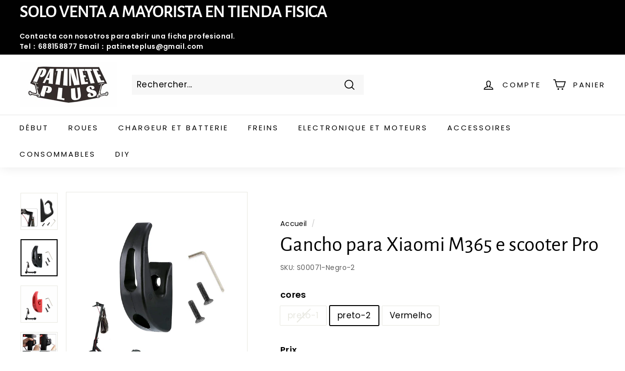

--- FILE ---
content_type: text/html; charset=utf-8
request_url: https://patineteplus.com/fr-pt/products/gancho-para-patinete-xiaomi-m365-y-pro
body_size: 29541
content:


    
    
    
    

    
    
    
    
    
    
    
    

    

        
            
            
            
        

        
        
            
            
            
                
            
        

        
        
            
            
            
                
            
        

        
        
            
            
            
        

        
        
            
            
            
        

    
<!doctype html>
<html class="no-js" lang="fr" dir="ltr">
<head>
  <meta charset="utf-8">
  <meta http-equiv="X-UA-Compatible" content="IE=edge,chrome=1">
  <meta name="viewport" content="width=device-width,initial-scale=1">
  <meta name="theme-color" content="#000000">
  <link rel="canonical" href="https://patineteplus.com/fr-pt/products/gancho-para-patinete-xiaomi-m365-y-pro">
  <link rel="preload" as="script" href="//patineteplus.com/cdn/shop/t/17/assets/theme.js?v=182101209089960972311646842935">
  <link rel="preconnect" href="https://cdn.shopify.com">
  <link rel="preconnect" href="https://fonts.shopifycdn.com">
  <link rel="dns-prefetch" href="https://productreviews.shopifycdn.com">
  <link rel="dns-prefetch" href="https://ajax.googleapis.com">
  <link rel="dns-prefetch" href="https://maps.googleapis.com">
  <link rel="dns-prefetch" href="https://maps.gstatic.com"><link rel="shortcut icon" href="//patineteplus.com/cdn/shop/files/PATINETE_PLUS_32x32.jpg?v=1657406091" type="image/png" /><title>Gancho para Xiaomi M365 e scooter Pro
&ndash; PATINETEPLUS.COM
</title>
<meta name="description" content="Tamanho de aparência de gancho aprimorado, tamanho pequeno, peso de 16g, mastro de scooter de ajuste mais conveniente e perfeito. Com uma poderosa capacidade de carga, suportando até 7,5 kg, você pode pendurar seu capacete, sacola de compras, bolsa, maleta e é fácil levar alguns itens de bagagem com você. Fácil de inst"><meta property="og:site_name" content="PATINETEPLUS.COM">
  <meta property="og:url" content="https://patineteplus.com/fr-pt/products/gancho-para-patinete-xiaomi-m365-y-pro">
  <meta property="og:title" content="Gancho para Xiaomi M365 e scooter Pro ">
  <meta property="og:type" content="product">
  <meta property="og:description" content="Tamanho de aparência de gancho aprimorado, tamanho pequeno, peso de 16g, mastro de scooter de ajuste mais conveniente e perfeito. Com uma poderosa capacidade de carga, suportando até 7,5 kg, você pode pendurar seu capacete, sacola de compras, bolsa, maleta e é fácil levar alguns itens de bagagem com você. Fácil de inst"><meta property="og:image" content="http://patineteplus.com/cdn/shop/products/71qB8-CwAFL._AC_SL1500.jpg?v=1640194841">
    <meta property="og:image:secure_url" content="https://patineteplus.com/cdn/shop/products/71qB8-CwAFL._AC_SL1500.jpg?v=1640194841">
    <meta property="og:image:width" content="800">
    <meta property="og:image:height" content="800"><meta name="twitter:site" content="@">
  <meta name="twitter:card" content="summary_large_image">
  <meta name="twitter:title" content="Gancho para Xiaomi M365 e scooter Pro ">
  <meta name="twitter:description" content="Tamanho de aparência de gancho aprimorado, tamanho pequeno, peso de 16g, mastro de scooter de ajuste mais conveniente e perfeito. Com uma poderosa capacidade de carga, suportando até 7,5 kg, você pode pendurar seu capacete, sacola de compras, bolsa, maleta e é fácil levar alguns itens de bagagem com você. Fácil de inst">
<link rel="stylesheet" href="//patineteplus.com/cdn/shop/t/17/assets/country-flags.css"><style data-shopify>@font-face {
  font-family: "Alegreya Sans";
  font-weight: 400;
  font-style: normal;
  font-display: swap;
  src: url("//patineteplus.com/cdn/fonts/alegreya_sans/alegreyasans_n4.e332e76eefe545db0f9180cd382ce06e2f88055f.woff2") format("woff2"),
       url("//patineteplus.com/cdn/fonts/alegreya_sans/alegreyasans_n4.2f538e6a7581234d2f67054a40fbfd36d80c2e56.woff") format("woff");
}

  @font-face {
  font-family: Poppins;
  font-weight: 400;
  font-style: normal;
  font-display: swap;
  src: url("//patineteplus.com/cdn/fonts/poppins/poppins_n4.0ba78fa5af9b0e1a374041b3ceaadf0a43b41362.woff2") format("woff2"),
       url("//patineteplus.com/cdn/fonts/poppins/poppins_n4.214741a72ff2596839fc9760ee7a770386cf16ca.woff") format("woff");
}


  @font-face {
  font-family: Poppins;
  font-weight: 600;
  font-style: normal;
  font-display: swap;
  src: url("//patineteplus.com/cdn/fonts/poppins/poppins_n6.aa29d4918bc243723d56b59572e18228ed0786f6.woff2") format("woff2"),
       url("//patineteplus.com/cdn/fonts/poppins/poppins_n6.5f815d845fe073750885d5b7e619ee00e8111208.woff") format("woff");
}

  @font-face {
  font-family: Poppins;
  font-weight: 400;
  font-style: italic;
  font-display: swap;
  src: url("//patineteplus.com/cdn/fonts/poppins/poppins_i4.846ad1e22474f856bd6b81ba4585a60799a9f5d2.woff2") format("woff2"),
       url("//patineteplus.com/cdn/fonts/poppins/poppins_i4.56b43284e8b52fc64c1fd271f289a39e8477e9ec.woff") format("woff");
}

  @font-face {
  font-family: Poppins;
  font-weight: 600;
  font-style: italic;
  font-display: swap;
  src: url("//patineteplus.com/cdn/fonts/poppins/poppins_i6.bb8044d6203f492888d626dafda3c2999253e8e9.woff2") format("woff2"),
       url("//patineteplus.com/cdn/fonts/poppins/poppins_i6.e233dec1a61b1e7dead9f920159eda42280a02c3.woff") format("woff");
}

</style><link href="//patineteplus.com/cdn/shop/t/17/assets/theme.css?v=61282897400584522601767092571" rel="stylesheet" type="text/css" media="all" />
<style data-shopify>:root {
    --typeHeaderPrimary: "Alegreya Sans";
    --typeHeaderFallback: sans-serif;
    --typeHeaderSize: 50px;
    --typeHeaderWeight: 400;
    --typeHeaderLineHeight: 1.1;
    --typeHeaderSpacing: 0.0em;

    --typeBasePrimary:Poppins;
    --typeBaseFallback:sans-serif;
    --typeBaseSize: 17px;
    --typeBaseWeight: 400;
    --typeBaseSpacing: 0.025em;
    --typeBaseLineHeight: 1.5;

    --colorSmallImageBg: #ffffff;
    --colorSmallImageBgDark: #f7f7f7;
    --colorLargeImageBg: #e7e7e7;
    --colorLargeImageBgLight: #ffffff;

    --iconWeight: 4px;
    --iconLinecaps: miter;

    
      --buttonRadius: 0px;
      --btnPadding: 11px 20px;
    

    
      --roundness: 0px;
    

    
      --gridThickness: 0px;
    

    --productTileMargin: 5%;
    --collectionTileMargin: 5%;

    --swatchSize: 40px;
  }

  @media screen and (max-width: 768px) {
    :root {
      --typeBaseSize: 15px;

      
        --roundness: 0px;
        --btnPadding: 9px 17px;
      
    }
  }</style><script>
    document.documentElement.className = document.documentElement.className.replace('no-js', 'js');

    window.theme = window.theme || {};
    theme.routes = {
      home: "/fr-pt",
      collections: "/fr-pt/collections",
      cart: "/fr-pt/cart.js",
      cartPage: "/fr-pt/cart",
      cartAdd: "/fr-pt/cart/add.js",
      cartChange: "/fr-pt/cart/change.js",
      search: "/fr-pt/search"
    };
    theme.strings = {
      soldOut: "Épuisé",
      unavailable: "Non disponible",
      inStockLabel: "En stock",
      stockLabel: "[count] en stock",
      willNotShipUntil: "Sera expédié après [date]",
      willBeInStockAfter: "Sera en stock à compter de [date]",
      waitingForStock: "Inventaire sur le chemin",
      savePrice: "Épargnez [saved_amount]",
      cartEmpty: "Votre panier est vide.",
      cartTermsConfirmation: "Vous devez accepter les termes et conditions de vente pour vérifier",
      searchCollections: "Collections:",
      searchPages: "Pages:",
      searchArticles: "Des articles:"
    };
    theme.settings = {
      dynamicVariantsEnable: true,
      cartType: "page",
      isCustomerTemplate: false,
      moneyFormat: "€{{amount_with_comma_separator}}",
      saveType: "dollar",
      productImageSize: "square",
      productImageCover: true,
      predictiveSearch: true,
      predictiveSearchType: "product,article",
      superScriptSetting: true,
      superScriptPrice: true,
      quickView: true,
      quickAdd: true,
      themeName: 'Expanse',
      themeVersion: "2.5.2"
    };
  </script>

  <script>window.performance && window.performance.mark && window.performance.mark('shopify.content_for_header.start');</script><meta name="google-site-verification" content="kH0MLkaY3ID7hr1ldBMpHX5oWK8B3gW_gbdTNLKxVIo">
<meta id="shopify-digital-wallet" name="shopify-digital-wallet" content="/59714306206/digital_wallets/dialog">
<meta name="shopify-checkout-api-token" content="178e4d28ce9dfcc5080ff0b8ecff22f8">
<meta id="in-context-paypal-metadata" data-shop-id="59714306206" data-venmo-supported="false" data-environment="production" data-locale="fr_FR" data-paypal-v4="true" data-currency="EUR">
<link rel="alternate" hreflang="x-default" href="https://patineteplus.com/products/gancho-para-patinete-xiaomi-m365-y-pro">
<link rel="alternate" hreflang="es" href="https://patineteplus.com/products/gancho-para-patinete-xiaomi-m365-y-pro">
<link rel="alternate" hreflang="fr" href="https://patineteplus.com/fr/products/gancho-para-patinete-xiaomi-m365-y-pro">
<link rel="alternate" hreflang="nl" href="https://patineteplus.com/nl/products/gancho-para-patinete-xiaomi-m365-y-pro">
<link rel="alternate" hreflang="pt-PT" href="https://patineteplus.com/pt-pt/products/gancho-para-patinete-xiaomi-m365-y-pro">
<link rel="alternate" hreflang="es-PT" href="https://patineteplus.com/es-pt/products/gancho-para-patinete-xiaomi-m365-y-pro">
<link rel="alternate" hreflang="fr-PT" href="https://patineteplus.com/fr-pt/products/gancho-para-patinete-xiaomi-m365-y-pro">
<link rel="alternate" hreflang="it-IT" href="https://patineteplus.com/it-it/products/gancho-para-patinete-xiaomi-m365-y-pro">
<link rel="alternate" hreflang="es-IT" href="https://patineteplus.com/es-it/products/gancho-para-patinete-xiaomi-m365-y-pro">
<link rel="alternate" hreflang="fr-IT" href="https://patineteplus.com/fr-it/products/gancho-para-patinete-xiaomi-m365-y-pro">
<link rel="alternate" hreflang="fr-FR" href="https://patineteplus.com/fr-fr/products/gancho-para-patinete-xiaomi-m365-y-pro">
<link rel="alternate" hreflang="es-FR" href="https://patineteplus.com/es-fr/products/gancho-para-patinete-xiaomi-m365-y-pro">
<link rel="alternate" type="application/json+oembed" href="https://patineteplus.com/fr-pt/products/gancho-para-patinete-xiaomi-m365-y-pro.oembed">
<script async="async" src="/checkouts/internal/preloads.js?locale=fr-PT"></script>
<script id="shopify-features" type="application/json">{"accessToken":"178e4d28ce9dfcc5080ff0b8ecff22f8","betas":["rich-media-storefront-analytics"],"domain":"patineteplus.com","predictiveSearch":true,"shopId":59714306206,"locale":"fr"}</script>
<script>var Shopify = Shopify || {};
Shopify.shop = "taller-de-patines.myshopify.com";
Shopify.locale = "fr";
Shopify.currency = {"active":"EUR","rate":"1.0"};
Shopify.country = "PT";
Shopify.theme = {"name":"Expanse","id":128979075230,"schema_name":"Expanse","schema_version":"2.5.2","theme_store_id":902,"role":"main"};
Shopify.theme.handle = "null";
Shopify.theme.style = {"id":null,"handle":null};
Shopify.cdnHost = "patineteplus.com/cdn";
Shopify.routes = Shopify.routes || {};
Shopify.routes.root = "/fr-pt/";</script>
<script type="module">!function(o){(o.Shopify=o.Shopify||{}).modules=!0}(window);</script>
<script>!function(o){function n(){var o=[];function n(){o.push(Array.prototype.slice.apply(arguments))}return n.q=o,n}var t=o.Shopify=o.Shopify||{};t.loadFeatures=n(),t.autoloadFeatures=n()}(window);</script>
<script id="shop-js-analytics" type="application/json">{"pageType":"product"}</script>
<script defer="defer" async type="module" src="//patineteplus.com/cdn/shopifycloud/shop-js/modules/v2/client.init-shop-cart-sync_XvpUV7qp.fr.esm.js"></script>
<script defer="defer" async type="module" src="//patineteplus.com/cdn/shopifycloud/shop-js/modules/v2/chunk.common_C2xzKNNs.esm.js"></script>
<script type="module">
  await import("//patineteplus.com/cdn/shopifycloud/shop-js/modules/v2/client.init-shop-cart-sync_XvpUV7qp.fr.esm.js");
await import("//patineteplus.com/cdn/shopifycloud/shop-js/modules/v2/chunk.common_C2xzKNNs.esm.js");

  window.Shopify.SignInWithShop?.initShopCartSync?.({"fedCMEnabled":true,"windoidEnabled":true});

</script>
<script>(function() {
  var isLoaded = false;
  function asyncLoad() {
    if (isLoaded) return;
    isLoaded = true;
    var urls = ["https:\/\/cdn.shopify.com\/s\/files\/1\/0411\/8639\/4277\/t\/11\/assets\/zbqolyohuyfsvyft500.js?shop=taller-de-patines.myshopify.com","\/\/cdn.shopify.com\/s\/files\/1\/0257\/0108\/9360\/t\/85\/assets\/usf-license.js?shop=taller-de-patines.myshopify.com","https:\/\/easy-metafield.webmavens.com\/js\/displayMetafield.js?shop=taller-de-patines.myshopify.com"];
    for (var i = 0; i < urls.length; i++) {
      var s = document.createElement('script');
      s.type = 'text/javascript';
      s.async = true;
      s.src = urls[i];
      var x = document.getElementsByTagName('script')[0];
      x.parentNode.insertBefore(s, x);
    }
  };
  if(window.attachEvent) {
    window.attachEvent('onload', asyncLoad);
  } else {
    window.addEventListener('load', asyncLoad, false);
  }
})();</script>
<script id="__st">var __st={"a":59714306206,"offset":3600,"reqid":"d0f6e70a-6714-4d24-9ed0-979f9cfdbb2f-1768840424","pageurl":"patineteplus.com\/fr-pt\/products\/gancho-para-patinete-xiaomi-m365-y-pro","u":"fce17bff272a","p":"product","rtyp":"product","rid":7084103958686};</script>
<script>window.ShopifyPaypalV4VisibilityTracking = true;</script>
<script id="captcha-bootstrap">!function(){'use strict';const t='contact',e='account',n='new_comment',o=[[t,t],['blogs',n],['comments',n],[t,'customer']],c=[[e,'customer_login'],[e,'guest_login'],[e,'recover_customer_password'],[e,'create_customer']],r=t=>t.map((([t,e])=>`form[action*='/${t}']:not([data-nocaptcha='true']) input[name='form_type'][value='${e}']`)).join(','),a=t=>()=>t?[...document.querySelectorAll(t)].map((t=>t.form)):[];function s(){const t=[...o],e=r(t);return a(e)}const i='password',u='form_key',d=['recaptcha-v3-token','g-recaptcha-response','h-captcha-response',i],f=()=>{try{return window.sessionStorage}catch{return}},m='__shopify_v',_=t=>t.elements[u];function p(t,e,n=!1){try{const o=window.sessionStorage,c=JSON.parse(o.getItem(e)),{data:r}=function(t){const{data:e,action:n}=t;return t[m]||n?{data:e,action:n}:{data:t,action:n}}(c);for(const[e,n]of Object.entries(r))t.elements[e]&&(t.elements[e].value=n);n&&o.removeItem(e)}catch(o){console.error('form repopulation failed',{error:o})}}const l='form_type',E='cptcha';function T(t){t.dataset[E]=!0}const w=window,h=w.document,L='Shopify',v='ce_forms',y='captcha';let A=!1;((t,e)=>{const n=(g='f06e6c50-85a8-45c8-87d0-21a2b65856fe',I='https://cdn.shopify.com/shopifycloud/storefront-forms-hcaptcha/ce_storefront_forms_captcha_hcaptcha.v1.5.2.iife.js',D={infoText:'Protégé par hCaptcha',privacyText:'Confidentialité',termsText:'Conditions'},(t,e,n)=>{const o=w[L][v],c=o.bindForm;if(c)return c(t,g,e,D).then(n);var r;o.q.push([[t,g,e,D],n]),r=I,A||(h.body.append(Object.assign(h.createElement('script'),{id:'captcha-provider',async:!0,src:r})),A=!0)});var g,I,D;w[L]=w[L]||{},w[L][v]=w[L][v]||{},w[L][v].q=[],w[L][y]=w[L][y]||{},w[L][y].protect=function(t,e){n(t,void 0,e),T(t)},Object.freeze(w[L][y]),function(t,e,n,w,h,L){const[v,y,A,g]=function(t,e,n){const i=e?o:[],u=t?c:[],d=[...i,...u],f=r(d),m=r(i),_=r(d.filter((([t,e])=>n.includes(e))));return[a(f),a(m),a(_),s()]}(w,h,L),I=t=>{const e=t.target;return e instanceof HTMLFormElement?e:e&&e.form},D=t=>v().includes(t);t.addEventListener('submit',(t=>{const e=I(t);if(!e)return;const n=D(e)&&!e.dataset.hcaptchaBound&&!e.dataset.recaptchaBound,o=_(e),c=g().includes(e)&&(!o||!o.value);(n||c)&&t.preventDefault(),c&&!n&&(function(t){try{if(!f())return;!function(t){const e=f();if(!e)return;const n=_(t);if(!n)return;const o=n.value;o&&e.removeItem(o)}(t);const e=Array.from(Array(32),(()=>Math.random().toString(36)[2])).join('');!function(t,e){_(t)||t.append(Object.assign(document.createElement('input'),{type:'hidden',name:u})),t.elements[u].value=e}(t,e),function(t,e){const n=f();if(!n)return;const o=[...t.querySelectorAll(`input[type='${i}']`)].map((({name:t})=>t)),c=[...d,...o],r={};for(const[a,s]of new FormData(t).entries())c.includes(a)||(r[a]=s);n.setItem(e,JSON.stringify({[m]:1,action:t.action,data:r}))}(t,e)}catch(e){console.error('failed to persist form',e)}}(e),e.submit())}));const S=(t,e)=>{t&&!t.dataset[E]&&(n(t,e.some((e=>e===t))),T(t))};for(const o of['focusin','change'])t.addEventListener(o,(t=>{const e=I(t);D(e)&&S(e,y())}));const B=e.get('form_key'),M=e.get(l),P=B&&M;t.addEventListener('DOMContentLoaded',(()=>{const t=y();if(P)for(const e of t)e.elements[l].value===M&&p(e,B);[...new Set([...A(),...v().filter((t=>'true'===t.dataset.shopifyCaptcha))])].forEach((e=>S(e,t)))}))}(h,new URLSearchParams(w.location.search),n,t,e,['guest_login'])})(!0,!0)}();</script>
<script integrity="sha256-4kQ18oKyAcykRKYeNunJcIwy7WH5gtpwJnB7kiuLZ1E=" data-source-attribution="shopify.loadfeatures" defer="defer" src="//patineteplus.com/cdn/shopifycloud/storefront/assets/storefront/load_feature-a0a9edcb.js" crossorigin="anonymous"></script>
<script data-source-attribution="shopify.dynamic_checkout.dynamic.init">var Shopify=Shopify||{};Shopify.PaymentButton=Shopify.PaymentButton||{isStorefrontPortableWallets:!0,init:function(){window.Shopify.PaymentButton.init=function(){};var t=document.createElement("script");t.src="https://patineteplus.com/cdn/shopifycloud/portable-wallets/latest/portable-wallets.fr.js",t.type="module",document.head.appendChild(t)}};
</script>
<script data-source-attribution="shopify.dynamic_checkout.buyer_consent">
  function portableWalletsHideBuyerConsent(e){var t=document.getElementById("shopify-buyer-consent"),n=document.getElementById("shopify-subscription-policy-button");t&&n&&(t.classList.add("hidden"),t.setAttribute("aria-hidden","true"),n.removeEventListener("click",e))}function portableWalletsShowBuyerConsent(e){var t=document.getElementById("shopify-buyer-consent"),n=document.getElementById("shopify-subscription-policy-button");t&&n&&(t.classList.remove("hidden"),t.removeAttribute("aria-hidden"),n.addEventListener("click",e))}window.Shopify?.PaymentButton&&(window.Shopify.PaymentButton.hideBuyerConsent=portableWalletsHideBuyerConsent,window.Shopify.PaymentButton.showBuyerConsent=portableWalletsShowBuyerConsent);
</script>
<script data-source-attribution="shopify.dynamic_checkout.cart.bootstrap">document.addEventListener("DOMContentLoaded",(function(){function t(){return document.querySelector("shopify-accelerated-checkout-cart, shopify-accelerated-checkout")}if(t())Shopify.PaymentButton.init();else{new MutationObserver((function(e,n){t()&&(Shopify.PaymentButton.init(),n.disconnect())})).observe(document.body,{childList:!0,subtree:!0})}}));
</script>
<script id='scb4127' type='text/javascript' async='' src='https://patineteplus.com/cdn/shopifycloud/privacy-banner/storefront-banner.js'></script><link id="shopify-accelerated-checkout-styles" rel="stylesheet" media="screen" href="https://patineteplus.com/cdn/shopifycloud/portable-wallets/latest/accelerated-checkout-backwards-compat.css" crossorigin="anonymous">
<style id="shopify-accelerated-checkout-cart">
        #shopify-buyer-consent {
  margin-top: 1em;
  display: inline-block;
  width: 100%;
}

#shopify-buyer-consent.hidden {
  display: none;
}

#shopify-subscription-policy-button {
  background: none;
  border: none;
  padding: 0;
  text-decoration: underline;
  font-size: inherit;
  cursor: pointer;
}

#shopify-subscription-policy-button::before {
  box-shadow: none;
}

      </style>

<script>window.performance && window.performance.mark && window.performance.mark('shopify.content_for_header.end');</script>

  <script src="//patineteplus.com/cdn/shop/t/17/assets/vendor-scripts-v2.js" defer="defer"></script>
  <script src="//patineteplus.com/cdn/shop/t/17/assets/theme.js?v=182101209089960972311646842935" defer="defer"></script><script src="https://cdn.shopify.com/extensions/1c9f7893-b2ba-4565-b6ba-cf89d9898552/one-click-clear-cart-61/assets/clear-cart-script.js" type="text/javascript" defer="defer"></script>
<link href="https://cdn.shopify.com/extensions/1c9f7893-b2ba-4565-b6ba-cf89d9898552/one-click-clear-cart-61/assets/clear-cart-style.css" rel="stylesheet" type="text/css" media="all">
<script src="https://cdn.shopify.com/extensions/019bb13b-e701-7f34-b935-c9e8620fd922/tms-prod-148/assets/tms-translator.min.js" type="text/javascript" defer="defer"></script>
<link href="https://monorail-edge.shopifysvc.com" rel="dns-prefetch">
<script>(function(){if ("sendBeacon" in navigator && "performance" in window) {try {var session_token_from_headers = performance.getEntriesByType('navigation')[0].serverTiming.find(x => x.name == '_s').description;} catch {var session_token_from_headers = undefined;}var session_cookie_matches = document.cookie.match(/_shopify_s=([^;]*)/);var session_token_from_cookie = session_cookie_matches && session_cookie_matches.length === 2 ? session_cookie_matches[1] : "";var session_token = session_token_from_headers || session_token_from_cookie || "";function handle_abandonment_event(e) {var entries = performance.getEntries().filter(function(entry) {return /monorail-edge.shopifysvc.com/.test(entry.name);});if (!window.abandonment_tracked && entries.length === 0) {window.abandonment_tracked = true;var currentMs = Date.now();var navigation_start = performance.timing.navigationStart;var payload = {shop_id: 59714306206,url: window.location.href,navigation_start,duration: currentMs - navigation_start,session_token,page_type: "product"};window.navigator.sendBeacon("https://monorail-edge.shopifysvc.com/v1/produce", JSON.stringify({schema_id: "online_store_buyer_site_abandonment/1.1",payload: payload,metadata: {event_created_at_ms: currentMs,event_sent_at_ms: currentMs}}));}}window.addEventListener('pagehide', handle_abandonment_event);}}());</script>
<script id="web-pixels-manager-setup">(function e(e,d,r,n,o){if(void 0===o&&(o={}),!Boolean(null===(a=null===(i=window.Shopify)||void 0===i?void 0:i.analytics)||void 0===a?void 0:a.replayQueue)){var i,a;window.Shopify=window.Shopify||{};var t=window.Shopify;t.analytics=t.analytics||{};var s=t.analytics;s.replayQueue=[],s.publish=function(e,d,r){return s.replayQueue.push([e,d,r]),!0};try{self.performance.mark("wpm:start")}catch(e){}var l=function(){var e={modern:/Edge?\/(1{2}[4-9]|1[2-9]\d|[2-9]\d{2}|\d{4,})\.\d+(\.\d+|)|Firefox\/(1{2}[4-9]|1[2-9]\d|[2-9]\d{2}|\d{4,})\.\d+(\.\d+|)|Chrom(ium|e)\/(9{2}|\d{3,})\.\d+(\.\d+|)|(Maci|X1{2}).+ Version\/(15\.\d+|(1[6-9]|[2-9]\d|\d{3,})\.\d+)([,.]\d+|)( \(\w+\)|)( Mobile\/\w+|) Safari\/|Chrome.+OPR\/(9{2}|\d{3,})\.\d+\.\d+|(CPU[ +]OS|iPhone[ +]OS|CPU[ +]iPhone|CPU IPhone OS|CPU iPad OS)[ +]+(15[._]\d+|(1[6-9]|[2-9]\d|\d{3,})[._]\d+)([._]\d+|)|Android:?[ /-](13[3-9]|1[4-9]\d|[2-9]\d{2}|\d{4,})(\.\d+|)(\.\d+|)|Android.+Firefox\/(13[5-9]|1[4-9]\d|[2-9]\d{2}|\d{4,})\.\d+(\.\d+|)|Android.+Chrom(ium|e)\/(13[3-9]|1[4-9]\d|[2-9]\d{2}|\d{4,})\.\d+(\.\d+|)|SamsungBrowser\/([2-9]\d|\d{3,})\.\d+/,legacy:/Edge?\/(1[6-9]|[2-9]\d|\d{3,})\.\d+(\.\d+|)|Firefox\/(5[4-9]|[6-9]\d|\d{3,})\.\d+(\.\d+|)|Chrom(ium|e)\/(5[1-9]|[6-9]\d|\d{3,})\.\d+(\.\d+|)([\d.]+$|.*Safari\/(?![\d.]+ Edge\/[\d.]+$))|(Maci|X1{2}).+ Version\/(10\.\d+|(1[1-9]|[2-9]\d|\d{3,})\.\d+)([,.]\d+|)( \(\w+\)|)( Mobile\/\w+|) Safari\/|Chrome.+OPR\/(3[89]|[4-9]\d|\d{3,})\.\d+\.\d+|(CPU[ +]OS|iPhone[ +]OS|CPU[ +]iPhone|CPU IPhone OS|CPU iPad OS)[ +]+(10[._]\d+|(1[1-9]|[2-9]\d|\d{3,})[._]\d+)([._]\d+|)|Android:?[ /-](13[3-9]|1[4-9]\d|[2-9]\d{2}|\d{4,})(\.\d+|)(\.\d+|)|Mobile Safari.+OPR\/([89]\d|\d{3,})\.\d+\.\d+|Android.+Firefox\/(13[5-9]|1[4-9]\d|[2-9]\d{2}|\d{4,})\.\d+(\.\d+|)|Android.+Chrom(ium|e)\/(13[3-9]|1[4-9]\d|[2-9]\d{2}|\d{4,})\.\d+(\.\d+|)|Android.+(UC? ?Browser|UCWEB|U3)[ /]?(15\.([5-9]|\d{2,})|(1[6-9]|[2-9]\d|\d{3,})\.\d+)\.\d+|SamsungBrowser\/(5\.\d+|([6-9]|\d{2,})\.\d+)|Android.+MQ{2}Browser\/(14(\.(9|\d{2,})|)|(1[5-9]|[2-9]\d|\d{3,})(\.\d+|))(\.\d+|)|K[Aa][Ii]OS\/(3\.\d+|([4-9]|\d{2,})\.\d+)(\.\d+|)/},d=e.modern,r=e.legacy,n=navigator.userAgent;return n.match(d)?"modern":n.match(r)?"legacy":"unknown"}(),u="modern"===l?"modern":"legacy",c=(null!=n?n:{modern:"",legacy:""})[u],f=function(e){return[e.baseUrl,"/wpm","/b",e.hashVersion,"modern"===e.buildTarget?"m":"l",".js"].join("")}({baseUrl:d,hashVersion:r,buildTarget:u}),m=function(e){var d=e.version,r=e.bundleTarget,n=e.surface,o=e.pageUrl,i=e.monorailEndpoint;return{emit:function(e){var a=e.status,t=e.errorMsg,s=(new Date).getTime(),l=JSON.stringify({metadata:{event_sent_at_ms:s},events:[{schema_id:"web_pixels_manager_load/3.1",payload:{version:d,bundle_target:r,page_url:o,status:a,surface:n,error_msg:t},metadata:{event_created_at_ms:s}}]});if(!i)return console&&console.warn&&console.warn("[Web Pixels Manager] No Monorail endpoint provided, skipping logging."),!1;try{return self.navigator.sendBeacon.bind(self.navigator)(i,l)}catch(e){}var u=new XMLHttpRequest;try{return u.open("POST",i,!0),u.setRequestHeader("Content-Type","text/plain"),u.send(l),!0}catch(e){return console&&console.warn&&console.warn("[Web Pixels Manager] Got an unhandled error while logging to Monorail."),!1}}}}({version:r,bundleTarget:l,surface:e.surface,pageUrl:self.location.href,monorailEndpoint:e.monorailEndpoint});try{o.browserTarget=l,function(e){var d=e.src,r=e.async,n=void 0===r||r,o=e.onload,i=e.onerror,a=e.sri,t=e.scriptDataAttributes,s=void 0===t?{}:t,l=document.createElement("script"),u=document.querySelector("head"),c=document.querySelector("body");if(l.async=n,l.src=d,a&&(l.integrity=a,l.crossOrigin="anonymous"),s)for(var f in s)if(Object.prototype.hasOwnProperty.call(s,f))try{l.dataset[f]=s[f]}catch(e){}if(o&&l.addEventListener("load",o),i&&l.addEventListener("error",i),u)u.appendChild(l);else{if(!c)throw new Error("Did not find a head or body element to append the script");c.appendChild(l)}}({src:f,async:!0,onload:function(){if(!function(){var e,d;return Boolean(null===(d=null===(e=window.Shopify)||void 0===e?void 0:e.analytics)||void 0===d?void 0:d.initialized)}()){var d=window.webPixelsManager.init(e)||void 0;if(d){var r=window.Shopify.analytics;r.replayQueue.forEach((function(e){var r=e[0],n=e[1],o=e[2];d.publishCustomEvent(r,n,o)})),r.replayQueue=[],r.publish=d.publishCustomEvent,r.visitor=d.visitor,r.initialized=!0}}},onerror:function(){return m.emit({status:"failed",errorMsg:"".concat(f," has failed to load")})},sri:function(e){var d=/^sha384-[A-Za-z0-9+/=]+$/;return"string"==typeof e&&d.test(e)}(c)?c:"",scriptDataAttributes:o}),m.emit({status:"loading"})}catch(e){m.emit({status:"failed",errorMsg:(null==e?void 0:e.message)||"Unknown error"})}}})({shopId: 59714306206,storefrontBaseUrl: "https://patineteplus.com",extensionsBaseUrl: "https://extensions.shopifycdn.com/cdn/shopifycloud/web-pixels-manager",monorailEndpoint: "https://monorail-edge.shopifysvc.com/unstable/produce_batch",surface: "storefront-renderer",enabledBetaFlags: ["2dca8a86"],webPixelsConfigList: [{"id":"1116864854","configuration":"{\"config\":\"{\\\"pixel_id\\\":\\\"AW-10779357181\\\",\\\"target_country\\\":\\\"ES\\\",\\\"gtag_events\\\":[{\\\"type\\\":\\\"search\\\",\\\"action_label\\\":\\\"AW-10779357181\\\/a7uOCPyPlPcCEP3f_5Mo\\\"},{\\\"type\\\":\\\"begin_checkout\\\",\\\"action_label\\\":\\\"AW-10779357181\\\/gh9NCPmPlPcCEP3f_5Mo\\\"},{\\\"type\\\":\\\"view_item\\\",\\\"action_label\\\":[\\\"AW-10779357181\\\/cFdHCPOPlPcCEP3f_5Mo\\\",\\\"MC-RPX4TL1HV3\\\"]},{\\\"type\\\":\\\"purchase\\\",\\\"action_label\\\":[\\\"AW-10779357181\\\/a42zCOOLlPcCEP3f_5Mo\\\",\\\"MC-RPX4TL1HV3\\\"]},{\\\"type\\\":\\\"page_view\\\",\\\"action_label\\\":[\\\"AW-10779357181\\\/7DYaCOCLlPcCEP3f_5Mo\\\",\\\"MC-RPX4TL1HV3\\\"]},{\\\"type\\\":\\\"add_payment_info\\\",\\\"action_label\\\":\\\"AW-10779357181\\\/njE4CP-PlPcCEP3f_5Mo\\\"},{\\\"type\\\":\\\"add_to_cart\\\",\\\"action_label\\\":\\\"AW-10779357181\\\/gtz7CPaPlPcCEP3f_5Mo\\\"}],\\\"enable_monitoring_mode\\\":false}\"}","eventPayloadVersion":"v1","runtimeContext":"OPEN","scriptVersion":"b2a88bafab3e21179ed38636efcd8a93","type":"APP","apiClientId":1780363,"privacyPurposes":[],"dataSharingAdjustments":{"protectedCustomerApprovalScopes":["read_customer_address","read_customer_email","read_customer_name","read_customer_personal_data","read_customer_phone"]}},{"id":"shopify-app-pixel","configuration":"{}","eventPayloadVersion":"v1","runtimeContext":"STRICT","scriptVersion":"0450","apiClientId":"shopify-pixel","type":"APP","privacyPurposes":["ANALYTICS","MARKETING"]},{"id":"shopify-custom-pixel","eventPayloadVersion":"v1","runtimeContext":"LAX","scriptVersion":"0450","apiClientId":"shopify-pixel","type":"CUSTOM","privacyPurposes":["ANALYTICS","MARKETING"]}],isMerchantRequest: false,initData: {"shop":{"name":"PATINETEPLUS.COM","paymentSettings":{"currencyCode":"EUR"},"myshopifyDomain":"taller-de-patines.myshopify.com","countryCode":"ES","storefrontUrl":"https:\/\/patineteplus.com\/fr-pt"},"customer":null,"cart":null,"checkout":null,"productVariants":[{"price":{"amount":1.17,"currencyCode":"EUR"},"product":{"title":"Gancho para Xiaomi M365 e scooter Pro ","vendor":"Taller de patines","id":"7084103958686","untranslatedTitle":"Gancho para Xiaomi M365 e scooter Pro ","url":"\/fr-pt\/products\/gancho-para-patinete-xiaomi-m365-y-pro","type":"DIY"},"id":"41494833266846","image":{"src":"\/\/patineteplus.com\/cdn\/shop\/products\/71qB8-CwAFL._AC_SL1500.jpg?v=1640194841"},"sku":"S00071-Negro-1","title":"preto-1","untranslatedTitle":"Negro-1"},{"price":{"amount":1.17,"currencyCode":"EUR"},"product":{"title":"Gancho para Xiaomi M365 e scooter Pro ","vendor":"Taller de patines","id":"7084103958686","untranslatedTitle":"Gancho para Xiaomi M365 e scooter Pro ","url":"\/fr-pt\/products\/gancho-para-patinete-xiaomi-m365-y-pro","type":"DIY"},"id":"41494833299614","image":{"src":"\/\/patineteplus.com\/cdn\/shop\/products\/61VYD4vEv6L._AC_SL1500_3e40e7b7-3053-4fdc-a13e-ed7f34d9f1d0.jpg?v=1647466054"},"sku":"S00071-Negro-2","title":"preto-2","untranslatedTitle":"Negro-2"},{"price":{"amount":1.17,"currencyCode":"EUR"},"product":{"title":"Gancho para Xiaomi M365 e scooter Pro ","vendor":"Taller de patines","id":"7084103958686","untranslatedTitle":"Gancho para Xiaomi M365 e scooter Pro ","url":"\/fr-pt\/products\/gancho-para-patinete-xiaomi-m365-y-pro","type":"DIY"},"id":"41494833332382","image":{"src":"\/\/patineteplus.com\/cdn\/shop\/products\/61VYD4vEv6L._AC_SL1500.jpg?v=1647466054"},"sku":"S00071-Rojo","title":"Vermelho","untranslatedTitle":"Rojo"}],"purchasingCompany":null},},"https://patineteplus.com/cdn","fcfee988w5aeb613cpc8e4bc33m6693e112",{"modern":"","legacy":""},{"shopId":"59714306206","storefrontBaseUrl":"https:\/\/patineteplus.com","extensionBaseUrl":"https:\/\/extensions.shopifycdn.com\/cdn\/shopifycloud\/web-pixels-manager","surface":"storefront-renderer","enabledBetaFlags":"[\"2dca8a86\"]","isMerchantRequest":"false","hashVersion":"fcfee988w5aeb613cpc8e4bc33m6693e112","publish":"custom","events":"[[\"page_viewed\",{}],[\"product_viewed\",{\"productVariant\":{\"price\":{\"amount\":1.17,\"currencyCode\":\"EUR\"},\"product\":{\"title\":\"Gancho para Xiaomi M365 e scooter Pro \",\"vendor\":\"Taller de patines\",\"id\":\"7084103958686\",\"untranslatedTitle\":\"Gancho para Xiaomi M365 e scooter Pro \",\"url\":\"\/fr-pt\/products\/gancho-para-patinete-xiaomi-m365-y-pro\",\"type\":\"DIY\"},\"id\":\"41494833299614\",\"image\":{\"src\":\"\/\/patineteplus.com\/cdn\/shop\/products\/61VYD4vEv6L._AC_SL1500_3e40e7b7-3053-4fdc-a13e-ed7f34d9f1d0.jpg?v=1647466054\"},\"sku\":\"S00071-Negro-2\",\"title\":\"preto-2\",\"untranslatedTitle\":\"Negro-2\"}}]]"});</script><script>
  window.ShopifyAnalytics = window.ShopifyAnalytics || {};
  window.ShopifyAnalytics.meta = window.ShopifyAnalytics.meta || {};
  window.ShopifyAnalytics.meta.currency = 'EUR';
  var meta = {"product":{"id":7084103958686,"gid":"gid:\/\/shopify\/Product\/7084103958686","vendor":"Taller de patines","type":"DIY","handle":"gancho-para-patinete-xiaomi-m365-y-pro","variants":[{"id":41494833266846,"price":117,"name":"Gancho para Xiaomi M365 e scooter Pro  - preto-1","public_title":"preto-1","sku":"S00071-Negro-1"},{"id":41494833299614,"price":117,"name":"Gancho para Xiaomi M365 e scooter Pro  - preto-2","public_title":"preto-2","sku":"S00071-Negro-2"},{"id":41494833332382,"price":117,"name":"Gancho para Xiaomi M365 e scooter Pro  - Vermelho","public_title":"Vermelho","sku":"S00071-Rojo"}],"remote":false},"page":{"pageType":"product","resourceType":"product","resourceId":7084103958686,"requestId":"d0f6e70a-6714-4d24-9ed0-979f9cfdbb2f-1768840424"}};
  for (var attr in meta) {
    window.ShopifyAnalytics.meta[attr] = meta[attr];
  }
</script>
<script class="analytics">
  (function () {
    var customDocumentWrite = function(content) {
      var jquery = null;

      if (window.jQuery) {
        jquery = window.jQuery;
      } else if (window.Checkout && window.Checkout.$) {
        jquery = window.Checkout.$;
      }

      if (jquery) {
        jquery('body').append(content);
      }
    };

    var hasLoggedConversion = function(token) {
      if (token) {
        return document.cookie.indexOf('loggedConversion=' + token) !== -1;
      }
      return false;
    }

    var setCookieIfConversion = function(token) {
      if (token) {
        var twoMonthsFromNow = new Date(Date.now());
        twoMonthsFromNow.setMonth(twoMonthsFromNow.getMonth() + 2);

        document.cookie = 'loggedConversion=' + token + '; expires=' + twoMonthsFromNow;
      }
    }

    var trekkie = window.ShopifyAnalytics.lib = window.trekkie = window.trekkie || [];
    if (trekkie.integrations) {
      return;
    }
    trekkie.methods = [
      'identify',
      'page',
      'ready',
      'track',
      'trackForm',
      'trackLink'
    ];
    trekkie.factory = function(method) {
      return function() {
        var args = Array.prototype.slice.call(arguments);
        args.unshift(method);
        trekkie.push(args);
        return trekkie;
      };
    };
    for (var i = 0; i < trekkie.methods.length; i++) {
      var key = trekkie.methods[i];
      trekkie[key] = trekkie.factory(key);
    }
    trekkie.load = function(config) {
      trekkie.config = config || {};
      trekkie.config.initialDocumentCookie = document.cookie;
      var first = document.getElementsByTagName('script')[0];
      var script = document.createElement('script');
      script.type = 'text/javascript';
      script.onerror = function(e) {
        var scriptFallback = document.createElement('script');
        scriptFallback.type = 'text/javascript';
        scriptFallback.onerror = function(error) {
                var Monorail = {
      produce: function produce(monorailDomain, schemaId, payload) {
        var currentMs = new Date().getTime();
        var event = {
          schema_id: schemaId,
          payload: payload,
          metadata: {
            event_created_at_ms: currentMs,
            event_sent_at_ms: currentMs
          }
        };
        return Monorail.sendRequest("https://" + monorailDomain + "/v1/produce", JSON.stringify(event));
      },
      sendRequest: function sendRequest(endpointUrl, payload) {
        // Try the sendBeacon API
        if (window && window.navigator && typeof window.navigator.sendBeacon === 'function' && typeof window.Blob === 'function' && !Monorail.isIos12()) {
          var blobData = new window.Blob([payload], {
            type: 'text/plain'
          });

          if (window.navigator.sendBeacon(endpointUrl, blobData)) {
            return true;
          } // sendBeacon was not successful

        } // XHR beacon

        var xhr = new XMLHttpRequest();

        try {
          xhr.open('POST', endpointUrl);
          xhr.setRequestHeader('Content-Type', 'text/plain');
          xhr.send(payload);
        } catch (e) {
          console.log(e);
        }

        return false;
      },
      isIos12: function isIos12() {
        return window.navigator.userAgent.lastIndexOf('iPhone; CPU iPhone OS 12_') !== -1 || window.navigator.userAgent.lastIndexOf('iPad; CPU OS 12_') !== -1;
      }
    };
    Monorail.produce('monorail-edge.shopifysvc.com',
      'trekkie_storefront_load_errors/1.1',
      {shop_id: 59714306206,
      theme_id: 128979075230,
      app_name: "storefront",
      context_url: window.location.href,
      source_url: "//patineteplus.com/cdn/s/trekkie.storefront.cd680fe47e6c39ca5d5df5f0a32d569bc48c0f27.min.js"});

        };
        scriptFallback.async = true;
        scriptFallback.src = '//patineteplus.com/cdn/s/trekkie.storefront.cd680fe47e6c39ca5d5df5f0a32d569bc48c0f27.min.js';
        first.parentNode.insertBefore(scriptFallback, first);
      };
      script.async = true;
      script.src = '//patineteplus.com/cdn/s/trekkie.storefront.cd680fe47e6c39ca5d5df5f0a32d569bc48c0f27.min.js';
      first.parentNode.insertBefore(script, first);
    };
    trekkie.load(
      {"Trekkie":{"appName":"storefront","development":false,"defaultAttributes":{"shopId":59714306206,"isMerchantRequest":null,"themeId":128979075230,"themeCityHash":"13109329617034508391","contentLanguage":"fr","currency":"EUR","eventMetadataId":"b048a841-210b-4623-a6f5-44058c7f0007"},"isServerSideCookieWritingEnabled":true,"monorailRegion":"shop_domain","enabledBetaFlags":["65f19447"]},"Session Attribution":{},"S2S":{"facebookCapiEnabled":true,"source":"trekkie-storefront-renderer","apiClientId":580111}}
    );

    var loaded = false;
    trekkie.ready(function() {
      if (loaded) return;
      loaded = true;

      window.ShopifyAnalytics.lib = window.trekkie;

      var originalDocumentWrite = document.write;
      document.write = customDocumentWrite;
      try { window.ShopifyAnalytics.merchantGoogleAnalytics.call(this); } catch(error) {};
      document.write = originalDocumentWrite;

      window.ShopifyAnalytics.lib.page(null,{"pageType":"product","resourceType":"product","resourceId":7084103958686,"requestId":"d0f6e70a-6714-4d24-9ed0-979f9cfdbb2f-1768840424","shopifyEmitted":true});

      var match = window.location.pathname.match(/checkouts\/(.+)\/(thank_you|post_purchase)/)
      var token = match? match[1]: undefined;
      if (!hasLoggedConversion(token)) {
        setCookieIfConversion(token);
        window.ShopifyAnalytics.lib.track("Viewed Product",{"currency":"EUR","variantId":41494833266846,"productId":7084103958686,"productGid":"gid:\/\/shopify\/Product\/7084103958686","name":"Gancho para Xiaomi M365 e scooter Pro  - preto-1","price":"1.17","sku":"S00071-Negro-1","brand":"Taller de patines","variant":"preto-1","category":"DIY","nonInteraction":true,"remote":false},undefined,undefined,{"shopifyEmitted":true});
      window.ShopifyAnalytics.lib.track("monorail:\/\/trekkie_storefront_viewed_product\/1.1",{"currency":"EUR","variantId":41494833266846,"productId":7084103958686,"productGid":"gid:\/\/shopify\/Product\/7084103958686","name":"Gancho para Xiaomi M365 e scooter Pro  - preto-1","price":"1.17","sku":"S00071-Negro-1","brand":"Taller de patines","variant":"preto-1","category":"DIY","nonInteraction":true,"remote":false,"referer":"https:\/\/patineteplus.com\/fr-pt\/products\/gancho-para-patinete-xiaomi-m365-y-pro"});
      }
    });


        var eventsListenerScript = document.createElement('script');
        eventsListenerScript.async = true;
        eventsListenerScript.src = "//patineteplus.com/cdn/shopifycloud/storefront/assets/shop_events_listener-3da45d37.js";
        document.getElementsByTagName('head')[0].appendChild(eventsListenerScript);

})();</script>
<script
  defer
  src="https://patineteplus.com/cdn/shopifycloud/perf-kit/shopify-perf-kit-3.0.4.min.js"
  data-application="storefront-renderer"
  data-shop-id="59714306206"
  data-render-region="gcp-us-east1"
  data-page-type="product"
  data-theme-instance-id="128979075230"
  data-theme-name="Expanse"
  data-theme-version="2.5.2"
  data-monorail-region="shop_domain"
  data-resource-timing-sampling-rate="10"
  data-shs="true"
  data-shs-beacon="true"
  data-shs-export-with-fetch="true"
  data-shs-logs-sample-rate="1"
  data-shs-beacon-endpoint="https://patineteplus.com/api/collect"
></script>
</head>

<body class="template-product" data-transitions="true" data-button_style="square" data-edges="" data-type_header_capitalize="false" data-swatch_style="square" data-grid-style="grey-round">

  
    <script type="text/javascript">window.setTimeout(function() { document.body.className += " loaded"; }, 25);</script>
  

  <a class="in-page-link visually-hidden skip-link" href="#MainContent">Passer au contenu</a>

  <div id="PageContainer" class="page-container">
    <div class="transition-body"><div id="shopify-section-toolbar" class="shopify-section toolbar-section"><div data-section-id="toolbar" data-section-type="toolbar">
  <div class="toolbar">
    <div class="page-width">
      <div class="toolbar__content">
  <div class="toolbar__item toolbar__item--announcements">
    <div class="announcement-bar">
      <div class="slideshow-wrapper">
        <button type="button" class="visually-hidden slideshow__pause" data-id="toolbar" aria-live="polite">
          <span class="slideshow__pause-stop">
            <svg aria-hidden="true" focusable="false" role="presentation" class="icon icon-pause" viewBox="0 0 10 13"><g fill="#000" fill-rule="evenodd"><path d="M0 0h3v13H0zM7 0h3v13H7z"/></g></svg>
            <span class="icon__fallback-text">Diaporama Pause</span>
          </span>
          <span class="slideshow__pause-play">
            <svg aria-hidden="true" focusable="false" role="presentation" class="icon icon-play" viewBox="18.24 17.35 24.52 28.3"><path fill="#323232" d="M22.1 19.151v25.5l20.4-13.489-20.4-12.011z"/></svg>
            <span class="icon__fallback-text">Lire le diaporama</span>
          </span>
        </button>

        <div
          id="AnnouncementSlider"
          class="announcement-slider"
          data-block-count="1"><div
                id="AnnouncementSlide-announcement_bwFyKR"
                class="slideshow__slide announcement-slider__slide"
                data-index="0"
                >
                <div class="announcement-slider__content"><h3><strong>SOLO VENTA A MAYORISTA EN TIENDA FISICA</strong></h3><p><strong> Contacta con nosotros para abrir una ficha profesional.<br/>Tel：688158877  Email：patineteplus@gmail.com</strong></p>
</div>
              </div></div>
      </div>
    </div>
  </div>

</div>

    </div>
  </div>
</div>


</div><div id="shopify-section-header" class="shopify-section header-section"><style>
  .site-nav__link {
    font-size: 15px;
  }
  
    .site-nav__link {
      text-transform: uppercase;
      letter-spacing: 0.2em;
    }
  

  
.site-header,
    .site-header__element--sub {
      box-shadow: 0 0 25px rgb(0 0 0 / 10%);
    }

    .is-light .site-header,
    .is-light .site-header__element--sub {
      box-shadow: none;
    }</style>

<div data-section-id="header" data-section-type="header">
  <div id="HeaderWrapper" class="header-wrapper">
    <header
      id="SiteHeader"
      class="site-header"
      data-sticky="true"
      data-overlay="false">

      <div class="site-header__element site-header__element--top">
        <div class="page-width">
          <div class="header-layout" data-layout="below" data-nav="below" data-logo-align="left"><div class="header-item header-item--compress-nav small--hide">
                <button type="button" class="site-nav__link site-nav__link--icon site-nav__compress-menu">
                  <svg aria-hidden="true" focusable="false" role="presentation" class="icon icon-hamburger" viewBox="0 0 64 64"><path class="cls-1" d="M7 15h51">.</path><path class="cls-1" d="M7 32h43">.</path><path class="cls-1" d="M7 49h51">.</path></svg>
                  <span class="icon__fallback-text">Navigation</span>
                </button>
              </div><div class="header-item header-item--logo"><style data-shopify>.header-item--logo,
    [data-layout="left-center"] .header-item--logo,
    [data-layout="left-center"] .header-item--icons {
      flex: 0 1 140px;
    }

    @media only screen and (min-width: 769px) {
      .header-item--logo,
      [data-layout="left-center"] .header-item--logo,
      [data-layout="left-center"] .header-item--icons {
        flex: 0 0 200px;
      }
    }

    .site-header__logo a {
      width: 140px;
    }
    .is-light .site-header__logo .logo--inverted {
      width: 140px;
    }
    @media only screen and (min-width: 769px) {
      .site-header__logo a {
        width: 200px;
      }

      .is-light .site-header__logo .logo--inverted {
        width: 200px;
      }
    }</style><div class="h1 site-header__logo"><span class="visually-hidden">PATINETEPLUS.COM</span>
      
      <a
        href="/fr-pt"
        class="site-header__logo-link">
        <img
          class="small--hide"
          src="//patineteplus.com/cdn/shop/files/PATINETE_PLUS_200x.jpg?v=1657406091"
          srcset="//patineteplus.com/cdn/shop/files/PATINETE_PLUS_200x.jpg?v=1657406091 1x, //patineteplus.com/cdn/shop/files/PATINETE_PLUS_200x@2x.jpg?v=1657406091 2x"
          alt="PATINETEPLUS.COM">
        <img
          class="medium-up--hide"
          src="//patineteplus.com/cdn/shop/files/PATINETE_PLUS_140x.jpg?v=1657406091"
          srcset="//patineteplus.com/cdn/shop/files/PATINETE_PLUS_140x.jpg?v=1657406091 1x, //patineteplus.com/cdn/shop/files/PATINETE_PLUS_140x@2x.jpg?v=1657406091 2x"
          alt="PATINETEPLUS.COM">
      </a></div></div><div class="header-item header-item--search small--hide"><form action="/fr-pt/search" method="get" role="search"
  class="site-header__search-form" data-dark="false">
  <input type="hidden" name="type" value="product,article">
  <input type="hidden" name="options[prefix]" value="last">
  <input type="search" name="q" value="" placeholder="Rechercher..." class="site-header__search-input" aria-label="Rechercher...">
  <button type="submit" class="text-link site-header__search-btn site-header__search-btn--submit">
    <svg aria-hidden="true" focusable="false" role="presentation" class="icon icon-search" viewBox="0 0 64 64"><defs><style>.cls-1{fill:none;stroke:#000;stroke-miterlimit:10;stroke-width:2px}</style></defs><path class="cls-1" d="M47.16 28.58A18.58 18.58 0 1 1 28.58 10a18.58 18.58 0 0 1 18.58 18.58zM54 54L41.94 42"/></svg>
    <span class="icon__fallback-text">Recherche</span>
  </button>

  <button type="button" class="text-link site-header__search-btn site-header__search-btn--cancel">
    <svg aria-hidden="true" focusable="false" role="presentation" class="icon icon-close" viewBox="0 0 64 64"><defs><style>.cls-1{fill:none;stroke:#000;stroke-miterlimit:10;stroke-width:2px}</style></defs><path class="cls-1" d="M19 17.61l27.12 27.13m0-27.13L19 44.74"/></svg>
    <span class="icon__fallback-text">Fermer</span>
  </button>
</form>
</div><div class="header-item header-item--icons"><div class="site-nav">
  <div class="site-nav__icons">
    <a href="/fr-pt/search" class="site-nav__link site-nav__link--icon js-search-header medium-up--hide js-no-transition">
      <svg aria-hidden="true" focusable="false" role="presentation" class="icon icon-search" viewBox="0 0 64 64"><defs><style>.cls-1{fill:none;stroke:#000;stroke-miterlimit:10;stroke-width:2px}</style></defs><path class="cls-1" d="M47.16 28.58A18.58 18.58 0 1 1 28.58 10a18.58 18.58 0 0 1 18.58 18.58zM54 54L41.94 42"/></svg>
      <span class="icon__fallback-text">Rechercher</span>
    </a><a class="site-nav__link site-nav__link--icon small--hide" href="/fr-pt/account">
        <svg aria-hidden="true" focusable="false" role="presentation" class="icon icon-user" viewBox="0 0 64 64"><defs><style>.cls-1{fill:none;stroke:#000;stroke-miterlimit:10;stroke-width:2px}</style></defs><path class="cls-1" d="M35 39.84v-2.53c3.3-1.91 6-6.66 6-11.42 0-7.63 0-13.82-9-13.82s-9 6.19-9 13.82c0 4.76 2.7 9.51 6 11.42v2.53c-10.18.85-18 6-18 12.16h42c0-6.19-7.82-11.31-18-12.16z"/></svg>
        <span class="site-nav__icon-label small--hide">
          Compte
        </span>
      </a><a href="/fr-pt/cart"
      id="HeaderCartTrigger"
      aria-controls="HeaderCart"
      class="site-nav__link site-nav__link--icon js-no-transition"
      data-icon="cart">
      <span class="cart-link"><svg aria-hidden="true" focusable="false" role="presentation" class="icon icon-cart" viewBox="0 0 64 64"><defs><style>.cls-1{fill:none;stroke:#000;stroke-miterlimit:10;stroke-width:2px}</style></defs><path class="cls-1" d="M14 17.44h46.79l-7.94 25.61H20.96l-9.65-35.1H3"/><circle cx="27" cy="53" r="2"/><circle cx="47" cy="53" r="2"/></svg><span class="cart-link__bubble">
          <span class="cart-link__bubble-num">0</span>
        </span>
      </span>
      <span class="site-nav__icon-label small--hide">
        Panier
      </span>
    </a>

    <button type="button"
      aria-controls="MobileNav"
      class="site-nav__link site-nav__link--icon medium-up--hide mobile-nav-trigger">
      <svg aria-hidden="true" focusable="false" role="presentation" class="icon icon-hamburger" viewBox="0 0 64 64"><path class="cls-1" d="M7 15h51">.</path><path class="cls-1" d="M7 32h43">.</path><path class="cls-1" d="M7 49h51">.</path></svg>
      <span class="icon__fallback-text">Navigation</span>
    </button>
  </div>

  <div class="site-nav__close-cart">
    <button type="button" class="site-nav__link site-nav__link--icon js-close-header-cart">
      <span>Fermer</span>
      <svg aria-hidden="true" focusable="false" role="presentation" class="icon icon-close" viewBox="0 0 64 64"><defs><style>.cls-1{fill:none;stroke:#000;stroke-miterlimit:10;stroke-width:2px}</style></defs><path class="cls-1" d="M19 17.61l27.12 27.13m0-27.13L19 44.74"/></svg>
    </button>
  </div>
</div>
</div>
          </div>
        </div>

        <div class="site-header__search-container">
          <div class="page-width">
            <div class="site-header__search"><form action="/fr-pt/search" method="get" role="search"
  class="site-header__search-form" data-dark="false">
  <input type="hidden" name="type" value="product,article">
  <input type="hidden" name="options[prefix]" value="last">
  <input type="search" name="q" value="" placeholder="Rechercher..." class="site-header__search-input" aria-label="Rechercher...">
  <button type="submit" class="text-link site-header__search-btn site-header__search-btn--submit">
    <svg aria-hidden="true" focusable="false" role="presentation" class="icon icon-search" viewBox="0 0 64 64"><defs><style>.cls-1{fill:none;stroke:#000;stroke-miterlimit:10;stroke-width:2px}</style></defs><path class="cls-1" d="M47.16 28.58A18.58 18.58 0 1 1 28.58 10a18.58 18.58 0 0 1 18.58 18.58zM54 54L41.94 42"/></svg>
    <span class="icon__fallback-text">Recherche</span>
  </button>

  <button type="button" class="text-link site-header__search-btn site-header__search-btn--cancel">
    <svg aria-hidden="true" focusable="false" role="presentation" class="icon icon-close" viewBox="0 0 64 64"><defs><style>.cls-1{fill:none;stroke:#000;stroke-miterlimit:10;stroke-width:2px}</style></defs><path class="cls-1" d="M19 17.61l27.12 27.13m0-27.13L19 44.74"/></svg>
    <span class="icon__fallback-text">Fermer</span>
  </button>
</form>
<button type="button" class="text-link site-header__search-btn site-header__search-btn--cancel">
                <span class="medium-up--hide"><svg aria-hidden="true" focusable="false" role="presentation" class="icon icon-close" viewBox="0 0 64 64"><defs><style>.cls-1{fill:none;stroke:#000;stroke-miterlimit:10;stroke-width:2px}</style></defs><path class="cls-1" d="M19 17.61l27.12 27.13m0-27.13L19 44.74"/></svg></span>
                <span class="small--hide">Annuler</span>
              </button>
            </div>
          </div>
        </div>
      </div><div class="site-header__element site-header__element--sub" data-type="nav">
          <div class="page-width"><ul class="site-nav site-navigation site-navigation--below small--hide" role="navigation"><li
      class="site-nav__item site-nav__expanded-item"
      >

      <a href="/fr-pt" class="site-nav__link site-nav__link--underline">
        Début
      </a></li><li
      class="site-nav__item site-nav__expanded-item"
      >

      <a href="/fr-pt/collections/roseaux" class="site-nav__link site-nav__link--underline">
        roues
      </a></li><li
      class="site-nav__item site-nav__expanded-item"
      >

      <a href="/fr-pt/collections/chargeur-et-batterie" class="site-nav__link site-nav__link--underline">
        Chargeur et batterie
      </a></li><li
      class="site-nav__item site-nav__expanded-item"
      >

      <a href="/fr-pt/collections/freins" class="site-nav__link site-nav__link--underline">
        Freins
      </a></li><li
      class="site-nav__item site-nav__expanded-item"
      >

      <a href="/fr-pt/collections/electronique-et-moteurs" class="site-nav__link site-nav__link--underline">
        Electronique et moteurs
      </a></li><li
      class="site-nav__item site-nav__expanded-item"
      >

      <a href="/fr-pt/collections/vis-couvercles-et-pieces" class="site-nav__link site-nav__link--underline">
        Accessoires
      </a></li><li
      class="site-nav__item site-nav__expanded-item"
      >

      <a href="/fr-pt/collections/consommables" class="site-nav__link site-nav__link--underline">
        Consommables
      </a></li><li
      class="site-nav__item site-nav__expanded-item"
      >

      <a href="/fr-pt/collections/suspension" class="site-nav__link site-nav__link--underline">
        DIY
      </a></li></ul>
</div>
        </div>

        <div class="site-header__element site-header__element--sub" data-type="search">
          <div class="page-width medium-up--hide"><form action="/fr-pt/search" method="get" role="search"
  class="site-header__search-form" data-dark="false">
  <input type="hidden" name="type" value="product,article">
  <input type="hidden" name="options[prefix]" value="last">
  <input type="search" name="q" value="" placeholder="Rechercher..." class="site-header__search-input" aria-label="Rechercher...">
  <button type="submit" class="text-link site-header__search-btn site-header__search-btn--submit">
    <svg aria-hidden="true" focusable="false" role="presentation" class="icon icon-search" viewBox="0 0 64 64"><defs><style>.cls-1{fill:none;stroke:#000;stroke-miterlimit:10;stroke-width:2px}</style></defs><path class="cls-1" d="M47.16 28.58A18.58 18.58 0 1 1 28.58 10a18.58 18.58 0 0 1 18.58 18.58zM54 54L41.94 42"/></svg>
    <span class="icon__fallback-text">Recherche</span>
  </button>

  <button type="button" class="text-link site-header__search-btn site-header__search-btn--cancel">
    <svg aria-hidden="true" focusable="false" role="presentation" class="icon icon-close" viewBox="0 0 64 64"><defs><style>.cls-1{fill:none;stroke:#000;stroke-miterlimit:10;stroke-width:2px}</style></defs><path class="cls-1" d="M19 17.61l27.12 27.13m0-27.13L19 44.74"/></svg>
    <span class="icon__fallback-text">Fermer</span>
  </button>
</form>
</div>
        </div><div class="page-width site-header__drawers">
        <div class="site-header__drawers-container">
          <div class="site-header__drawer site-header__cart" id="HeaderCart">
            <div class="site-header__drawer-animate"><form action="/fr-pt/cart" method="post" novalidate data-location="header" class="cart__drawer-form">
  <div class="cart__scrollable">
    <div data-products></div><div class="cart__item-row cart-recommendations" data-location="drawer">
    <div class="h3 h3--mobile cart__recommended-title">Bien avec</div>
    <div class="new-grid product-grid scrollable-grid" data-view="small"><div class="grid-item grid-product " data-product-handle="horquilla-para-smartgyro-k2-pro" data-product-id="10066386714966">
  <div class="grid-item__content"><div class="grid-product__actions"><button class="btn btn--circle btn--icon quick-product__btn quick-product__btn--not-ready js-modal-open-quick-modal-10066386714966 small--hide" title="Boutique rapide" tabindex="-1" data-handle="horquilla-para-smartgyro-k2-pro">
              <svg aria-hidden="true" focusable="false" role="presentation" class="icon icon-search" viewBox="0 0 64 64"><defs><style>.cls-1{fill:none;stroke:#000;stroke-miterlimit:10;stroke-width:2px}</style></defs><path class="cls-1" d="M47.16 28.58A18.58 18.58 0 1 1 28.58 10a18.58 18.58 0 0 1 18.58 18.58zM54 54L41.94 42"/></svg>
              <span class="icon__fallback-text">Boutique rapide</span>
            </button>
<button type="button" class="text-link quick-add-btn js-quick-add-btn"
                      title="Ajouter au panier"
                      tabindex="-1"
                      data-id="52220778185046">
                <span class="btn btn--circle btn--icon">
                  <svg aria-hidden="true" focusable="false" role="presentation" class="icon icon-plus" viewBox="0 0 64 64"><path class="cls-1" d="M32 9v46m23-23H9"/></svg>
                  <span class="icon__fallback-text">Ajouter au panier</span>
                </span>
              </button></div><a href="/fr-pt/products/horquilla-para-smartgyro-k2-pro" class="grid-item__link">
      <div class="grid-product__image-wrap">
        <div class="grid-product__tags"></div><div
            class="grid__image-ratio grid__image-ratio--square">
            <img class="lazyload"
                data-src="//patineteplus.com/cdn/shop/files/0163c3d4e6baa1c8880a5c59050b02cf_{width}x.jpg?v=1767719043"
                data-widths="[160, 200, 280, 360, 540, 720, 900]"
                data-aspectratio="1.0"
                data-sizes="auto"
                alt="">
            <noscript>
              <img class="grid-product__image lazyloaded"
                src="//patineteplus.com/cdn/shop/files/0163c3d4e6baa1c8880a5c59050b02cf_400x.jpg?v=1767719043"
                alt="">
            </noscript>
          </div></div>

      <div class="grid-item__meta">
        <div class="grid-item__meta-main"><div class="grid-product__title">Horquilla para smartGyro K2 PRO</div></div>
        <div class="grid-item__meta-secondary">
          <div class="grid-product__price"><span class="grid-product__price--current"><span aria-hidden="true">
    
    
        
        

   

        
    
    
        
        

   

        €33<sup>15
    
    
    
</sup>
    
    
    
</span>
<span class="visually-hidden">
    
    
        
        

   

        €33,15
    
    
    
</span>
</span></div></div>
      </div>
    </a>
  </div>
</div>
<div id="QuickShopModal-10066386714966" class="modal modal--square modal--quick-shop" data-product-id="10066386714966">
  <div class="modal__inner">
    <div class="modal__centered">
      <div class="modal__centered-content">
        <div id="QuickShopHolder-horquilla-para-smartgyro-k2-pro"></div>
      </div>

      <button type="button" class="btn btn--circle btn--icon modal__close js-modal-close">
        <svg aria-hidden="true" focusable="false" role="presentation" class="icon icon-close" viewBox="0 0 64 64"><defs><style>.cls-1{fill:none;stroke:#000;stroke-miterlimit:10;stroke-width:2px}</style></defs><path class="cls-1" d="M19 17.61l27.12 27.13m0-27.13L19 44.74"/></svg>
        <span class="icon__fallback-text">"Fermer (Esc)"</span>
      </button>
    </div>
  </div>
</div>
<div class="grid-item grid-product " data-product-handle="intermitentes-puno-para-smartgyro-rockway-evo" data-product-id="10066324291926">
  <div class="grid-item__content"><div class="grid-product__actions"><button class="btn btn--circle btn--icon quick-product__btn quick-product__btn--not-ready js-modal-open-quick-modal-10066324291926 small--hide" title="Boutique rapide" tabindex="-1" data-handle="intermitentes-puno-para-smartgyro-rockway-evo">
              <svg aria-hidden="true" focusable="false" role="presentation" class="icon icon-search" viewBox="0 0 64 64"><defs><style>.cls-1{fill:none;stroke:#000;stroke-miterlimit:10;stroke-width:2px}</style></defs><path class="cls-1" d="M47.16 28.58A18.58 18.58 0 1 1 28.58 10a18.58 18.58 0 0 1 18.58 18.58zM54 54L41.94 42"/></svg>
              <span class="icon__fallback-text">Boutique rapide</span>
            </button>
<button type="button" class="text-link quick-add-btn js-quick-add-form js-modal-open-quick-add" title="Ajouter au panier" tabindex="-1">
                <span class="btn btn--circle btn--icon">
                  <svg aria-hidden="true" focusable="false" role="presentation" class="icon icon-plus" viewBox="0 0 64 64"><path class="cls-1" d="M32 9v46m23-23H9"/></svg>
                  <span class="icon__fallback-text">Ajouter au panier</span>
                </span>
              </button></div><a href="/fr-pt/products/intermitentes-puno-para-smartgyro-rockway-evo" class="grid-item__link">
      <div class="grid-product__image-wrap">
        <div class="grid-product__tags"></div><div
            class="grid__image-ratio grid__image-ratio--square">
            <img class="lazyload"
                data-src="//patineteplus.com/cdn/shop/files/cec407299461eaed07564fd9e797a9b1_{width}x.jpg?v=1767718981"
                data-widths="[160, 200, 280, 360, 540, 720, 900]"
                data-aspectratio="1.0"
                data-sizes="auto"
                alt="">
            <noscript>
              <img class="grid-product__image lazyloaded"
                src="//patineteplus.com/cdn/shop/files/cec407299461eaed07564fd9e797a9b1_400x.jpg?v=1767718981"
                alt="">
            </noscript>
          </div><div class="grid-product__secondary-image small--hide"><img class="lazyload"
                data-src="//patineteplus.com/cdn/shop/files/ee824c3625c8d6c837ed293d0b88e510_{width}x.jpg?v=1767718981"
                data-widths="[360, 540, 720, 1000]"
                data-aspectratio="1.0"
                data-sizes="auto"
                alt="">
          </div></div>

      <div class="grid-item__meta">
        <div class="grid-item__meta-main"><div class="grid-product__title">Intermitentes puño para smartGyro rockway evo</div></div>
        <div class="grid-item__meta-secondary">
          <div class="grid-product__price"><span class="grid-product__price--current"><span aria-hidden="true">
    
    
        
        

   

        
    
    
        
        

   

        €7<sup>32
    
    
    
</sup>
    
    
    
</span>
<span class="visually-hidden">
    
    
        
        

   

        €7,32
    
    
    
</span>
</span></div></div>
      </div>
    </a>
  </div>
</div>
<div id="QuickShopModal-10066324291926" class="modal modal--square modal--quick-shop" data-product-id="10066324291926">
  <div class="modal__inner">
    <div class="modal__centered">
      <div class="modal__centered-content">
        <div id="QuickShopHolder-intermitentes-puno-para-smartgyro-rockway-evo"></div>
      </div>

      <button type="button" class="btn btn--circle btn--icon modal__close js-modal-close">
        <svg aria-hidden="true" focusable="false" role="presentation" class="icon icon-close" viewBox="0 0 64 64"><defs><style>.cls-1{fill:none;stroke:#000;stroke-miterlimit:10;stroke-width:2px}</style></defs><path class="cls-1" d="M19 17.61l27.12 27.13m0-27.13L19 44.74"/></svg>
        <span class="icon__fallback-text">"Fermer (Esc)"</span>
      </button>
    </div>
  </div>
</div>
<div class="grid-item grid-product " data-product-handle="pata-de-cabra-para-smartgyro-rockway-evo" data-product-id="10066260689238">
  <div class="grid-item__content"><div class="grid-product__actions"><button class="btn btn--circle btn--icon quick-product__btn quick-product__btn--not-ready js-modal-open-quick-modal-10066260689238 small--hide" title="Boutique rapide" tabindex="-1" data-handle="pata-de-cabra-para-smartgyro-rockway-evo">
              <svg aria-hidden="true" focusable="false" role="presentation" class="icon icon-search" viewBox="0 0 64 64"><defs><style>.cls-1{fill:none;stroke:#000;stroke-miterlimit:10;stroke-width:2px}</style></defs><path class="cls-1" d="M47.16 28.58A18.58 18.58 0 1 1 28.58 10a18.58 18.58 0 0 1 18.58 18.58zM54 54L41.94 42"/></svg>
              <span class="icon__fallback-text">Boutique rapide</span>
            </button>
<button type="button" class="text-link quick-add-btn js-quick-add-btn"
                      title="Ajouter au panier"
                      tabindex="-1"
                      data-id="52220314255702">
                <span class="btn btn--circle btn--icon">
                  <svg aria-hidden="true" focusable="false" role="presentation" class="icon icon-plus" viewBox="0 0 64 64"><path class="cls-1" d="M32 9v46m23-23H9"/></svg>
                  <span class="icon__fallback-text">Ajouter au panier</span>
                </span>
              </button></div><a href="/fr-pt/products/pata-de-cabra-para-smartgyro-rockway-evo" class="grid-item__link">
      <div class="grid-product__image-wrap">
        <div class="grid-product__tags"></div><div
            class="grid__image-ratio grid__image-ratio--square">
            <img class="lazyload"
                data-src="//patineteplus.com/cdn/shop/files/f4bce841652b35f77739bd4f8fa811e6_{width}x.jpg?v=1767717756"
                data-widths="[160, 200, 280, 360, 540, 720, 900]"
                data-aspectratio="1.0"
                data-sizes="auto"
                alt="">
            <noscript>
              <img class="grid-product__image lazyloaded"
                src="//patineteplus.com/cdn/shop/files/f4bce841652b35f77739bd4f8fa811e6_400x.jpg?v=1767717756"
                alt="">
            </noscript>
          </div></div>

      <div class="grid-item__meta">
        <div class="grid-item__meta-main"><div class="grid-product__title">Pata de cabra para smartGyro rockway evo</div></div>
        <div class="grid-item__meta-secondary">
          <div class="grid-product__price"><span class="grid-product__price--current"><span aria-hidden="true">
    
    
        
        

   

        
    
    
        
        

   

        €7<sup>32
    
    
    
</sup>
    
    
    
</span>
<span class="visually-hidden">
    
    
        
        

   

        €7,32
    
    
    
</span>
</span></div></div>
      </div>
    </a>
  </div>
</div>
<div id="QuickShopModal-10066260689238" class="modal modal--square modal--quick-shop" data-product-id="10066260689238">
  <div class="modal__inner">
    <div class="modal__centered">
      <div class="modal__centered-content">
        <div id="QuickShopHolder-pata-de-cabra-para-smartgyro-rockway-evo"></div>
      </div>

      <button type="button" class="btn btn--circle btn--icon modal__close js-modal-close">
        <svg aria-hidden="true" focusable="false" role="presentation" class="icon icon-close" viewBox="0 0 64 64"><defs><style>.cls-1{fill:none;stroke:#000;stroke-miterlimit:10;stroke-width:2px}</style></defs><path class="cls-1" d="M19 17.61l27.12 27.13m0-27.13L19 44.74"/></svg>
        <span class="icon__fallback-text">"Fermer (Esc)"</span>
      </button>
    </div>
  </div>
</div>
<div class="grid-item grid-product " data-product-handle="pieza-de-manilla-para-smartgyro-rockway-evo" data-product-id="10066221302102">
  <div class="grid-item__content"><div class="grid-product__actions"><button class="btn btn--circle btn--icon quick-product__btn quick-product__btn--not-ready js-modal-open-quick-modal-10066221302102 small--hide" title="Boutique rapide" tabindex="-1" data-handle="pieza-de-manilla-para-smartgyro-rockway-evo">
              <svg aria-hidden="true" focusable="false" role="presentation" class="icon icon-search" viewBox="0 0 64 64"><defs><style>.cls-1{fill:none;stroke:#000;stroke-miterlimit:10;stroke-width:2px}</style></defs><path class="cls-1" d="M47.16 28.58A18.58 18.58 0 1 1 28.58 10a18.58 18.58 0 0 1 18.58 18.58zM54 54L41.94 42"/></svg>
              <span class="icon__fallback-text">Boutique rapide</span>
            </button>
<button type="button" class="text-link quick-add-btn js-quick-add-btn"
                      title="Ajouter au panier"
                      tabindex="-1"
                      data-id="52220162998614">
                <span class="btn btn--circle btn--icon">
                  <svg aria-hidden="true" focusable="false" role="presentation" class="icon icon-plus" viewBox="0 0 64 64"><path class="cls-1" d="M32 9v46m23-23H9"/></svg>
                  <span class="icon__fallback-text">Ajouter au panier</span>
                </span>
              </button></div><a href="/fr-pt/products/pieza-de-manilla-para-smartgyro-rockway-evo" class="grid-item__link">
      <div class="grid-product__image-wrap">
        <div class="grid-product__tags"></div><div
            class="grid__image-ratio grid__image-ratio--square">
            <img class="lazyload"
                data-src="//patineteplus.com/cdn/shop/files/cf619d2ada4e60bbe11dba112e5b0ba7_{width}x.jpg?v=1767717313"
                data-widths="[160, 200, 280, 360, 540, 720, 900]"
                data-aspectratio="1.0"
                data-sizes="auto"
                alt="">
            <noscript>
              <img class="grid-product__image lazyloaded"
                src="//patineteplus.com/cdn/shop/files/cf619d2ada4e60bbe11dba112e5b0ba7_400x.jpg?v=1767717313"
                alt="">
            </noscript>
          </div></div>

      <div class="grid-item__meta">
        <div class="grid-item__meta-main"><div class="grid-product__title">Pieza de manilla para smartGyro rockway evo</div></div>
        <div class="grid-item__meta-secondary">
          <div class="grid-product__price"><span class="grid-product__price--current"><span aria-hidden="true">
    
    
        
        

   

        
    
    
        
        

   

        €4<sup>86
    
    
    
</sup>
    
    
    
</span>
<span class="visually-hidden">
    
    
        
        

   

        €4,86
    
    
    
</span>
</span></div></div>
      </div>
    </a>
  </div>
</div>
<div id="QuickShopModal-10066221302102" class="modal modal--square modal--quick-shop" data-product-id="10066221302102">
  <div class="modal__inner">
    <div class="modal__centered">
      <div class="modal__centered-content">
        <div id="QuickShopHolder-pieza-de-manilla-para-smartgyro-rockway-evo"></div>
      </div>

      <button type="button" class="btn btn--circle btn--icon modal__close js-modal-close">
        <svg aria-hidden="true" focusable="false" role="presentation" class="icon icon-close" viewBox="0 0 64 64"><defs><style>.cls-1{fill:none;stroke:#000;stroke-miterlimit:10;stroke-width:2px}</style></defs><path class="cls-1" d="M19 17.61l27.12 27.13m0-27.13L19 44.74"/></svg>
        <span class="icon__fallback-text">"Fermer (Esc)"</span>
      </button>
    </div>
  </div>
</div>
</div>
  </div>
      <div class="cart__item-row">
        <label for="CartHeaderNote" class="add-note">
          Ajouter des instructions de commande spéciales
          <span class="note-icon note-icon--open" aria-hidden="true">
            <svg aria-hidden="true" focusable="false" role="presentation" class="icon icon-pencil" viewBox="0 0 64 64"><defs><style>.cls-1,.cls-2{fill:none;stroke:#000;stroke-width:2px}.cls-1{stroke-miterlimit:10}</style></defs><path class="cls-1" d="M52 33.96V58H8V14h23.7"/><path class="cls-1" d="M18 47l13-5 24-24-8-8-24 24-5 13zM23 34l8 8"/><path id="svg_2" data-name="svg 2" class="cls-2" d="M47 10l1-1a5.44 5.44 0 0 1 7.82.18A5.52 5.52 0 0 1 56 17l-1 1"/></svg>
          </span>
          <span class="note-icon note-icon--close">
            <svg aria-hidden="true" focusable="false" role="presentation" class="icon icon-close" viewBox="0 0 64 64"><defs><style>.cls-1{fill:none;stroke:#000;stroke-miterlimit:10;stroke-width:2px}</style></defs><path class="cls-1" d="M19 17.61l27.12 27.13m0-27.13L19 44.74"/></svg>
            <span class="icon__fallback-text">Fermer</span>
          </span>
        </label>
        <textarea name="note" class="input-full cart__note hide" id="CartHeaderNote"></textarea>
      </div>
    
  </div>

  <div class="cart__footer">
    <div class="cart__item-sub cart__item-row cart__item--subtotal">
      <div>Sous-total</div>
      <div data-subtotal>€0,00</div>
    </div>

    <div data-discounts></div>

    

    <div class="cart__item-row cart__checkout-wrapper payment-buttons">
      <button type="submit" name="checkout" data-terms-required="false" class="btn cart__checkout">
        Procéder au paiement
      </button>

      
        <div class="additional-checkout-buttons"><div class="dynamic-checkout__content" id="dynamic-checkout-cart" data-shopify="dynamic-checkout-cart"> <shopify-accelerated-checkout-cart wallet-configs="[{&quot;supports_subs&quot;:false,&quot;supports_def_opts&quot;:false,&quot;name&quot;:&quot;paypal&quot;,&quot;wallet_params&quot;:{&quot;shopId&quot;:59714306206,&quot;countryCode&quot;:&quot;ES&quot;,&quot;merchantName&quot;:&quot;PATINETEPLUS.COM&quot;,&quot;phoneRequired&quot;:true,&quot;companyRequired&quot;:false,&quot;shippingType&quot;:&quot;shipping&quot;,&quot;shopifyPaymentsEnabled&quot;:true,&quot;hasManagedSellingPlanState&quot;:null,&quot;requiresBillingAgreement&quot;:false,&quot;merchantId&quot;:&quot;5Y83L7PZ4FSR4&quot;,&quot;sdkUrl&quot;:&quot;https://www.paypal.com/sdk/js?components=buttons\u0026commit=false\u0026currency=EUR\u0026locale=fr_FR\u0026client-id=AfUEYT7nO4BwZQERn9Vym5TbHAG08ptiKa9gm8OARBYgoqiAJIjllRjeIMI4g294KAH1JdTnkzubt1fr\u0026merchant-id=5Y83L7PZ4FSR4\u0026intent=authorize&quot;}}]" access-token="178e4d28ce9dfcc5080ff0b8ecff22f8" buyer-country="PT" buyer-locale="fr" buyer-currency="EUR" shop-id="59714306206" cart-id="0a35db8e5dfbb1e7c89c327f109347c5" enabled-flags="[&quot;ae0f5bf6&quot;]" > <div class="wallet-button-wrapper"> <ul class='wallet-cart-grid wallet-cart-grid--skeleton' role="list" data-shopify-buttoncontainer="true"> <li data-testid='grid-cell' class='wallet-cart-button-container'><div class='wallet-cart-button wallet-cart-button__skeleton' role='button' disabled aria-hidden='true'>&nbsp</div></li> </ul> </div> </shopify-accelerated-checkout-cart> <small id="shopify-buyer-consent" class="hidden" aria-hidden="true" data-consent-type="subscription"> Au moins un article de votre panier constitue un achat récurrent ou différé. En continuant, j’accepte la <span id="shopify-subscription-policy-button">politique de résiliation</span> et vous autorise à facturer mon moyen de paiement aux prix, fréquences et dates listées sur cette page jusqu’à ce que ma commande soit traitée ou que je l’annule, si autorisé. </small> </div></div>
      
    </div>

    <div class="cart__item-row--footer text-center">
      <small>Les codes promo, les frais d&#39;envoi et les taxes seront ajoutés à la caisse.</small>
    </div>
  </div>
</form>

<div class="site-header__cart-empty">Votre panier est vide.</div>
</div>
          </div>

          <div class="site-header__drawer site-header__mobile-nav medium-up--hide" id="MobileNav">
            <div class="site-header__drawer-animate"><div class="slide-nav__wrapper" data-level="1">
  <ul class="slide-nav"><li class="slide-nav__item"><a href="/fr-pt" class="slide-nav__link"><span>Début</span>
            <svg aria-hidden="true" focusable="false" role="presentation" class="icon icon-chevron-right" viewBox="0 0 284.49 498.98"><path d="M35 498.98a35 35 0 0 1-24.75-59.75l189.74-189.74L10.25 59.75a35.002 35.002 0 0 1 49.5-49.5l214.49 214.49a35 35 0 0 1 0 49.5L59.75 488.73A34.89 34.89 0 0 1 35 498.98z"/></svg>
          </a></li><li class="slide-nav__item"><a href="/fr-pt/collections/roseaux" class="slide-nav__link"><span>roues</span>
            <svg aria-hidden="true" focusable="false" role="presentation" class="icon icon-chevron-right" viewBox="0 0 284.49 498.98"><path d="M35 498.98a35 35 0 0 1-24.75-59.75l189.74-189.74L10.25 59.75a35.002 35.002 0 0 1 49.5-49.5l214.49 214.49a35 35 0 0 1 0 49.5L59.75 488.73A34.89 34.89 0 0 1 35 498.98z"/></svg>
          </a></li><li class="slide-nav__item"><a href="/fr-pt/collections/chargeur-et-batterie" class="slide-nav__link"><span>Chargeur et batterie</span>
            <svg aria-hidden="true" focusable="false" role="presentation" class="icon icon-chevron-right" viewBox="0 0 284.49 498.98"><path d="M35 498.98a35 35 0 0 1-24.75-59.75l189.74-189.74L10.25 59.75a35.002 35.002 0 0 1 49.5-49.5l214.49 214.49a35 35 0 0 1 0 49.5L59.75 488.73A34.89 34.89 0 0 1 35 498.98z"/></svg>
          </a></li><li class="slide-nav__item"><a href="/fr-pt/collections/freins" class="slide-nav__link"><span>Freins</span>
            <svg aria-hidden="true" focusable="false" role="presentation" class="icon icon-chevron-right" viewBox="0 0 284.49 498.98"><path d="M35 498.98a35 35 0 0 1-24.75-59.75l189.74-189.74L10.25 59.75a35.002 35.002 0 0 1 49.5-49.5l214.49 214.49a35 35 0 0 1 0 49.5L59.75 488.73A34.89 34.89 0 0 1 35 498.98z"/></svg>
          </a></li><li class="slide-nav__item"><a href="/fr-pt/collections/electronique-et-moteurs" class="slide-nav__link"><span>Electronique et moteurs</span>
            <svg aria-hidden="true" focusable="false" role="presentation" class="icon icon-chevron-right" viewBox="0 0 284.49 498.98"><path d="M35 498.98a35 35 0 0 1-24.75-59.75l189.74-189.74L10.25 59.75a35.002 35.002 0 0 1 49.5-49.5l214.49 214.49a35 35 0 0 1 0 49.5L59.75 488.73A34.89 34.89 0 0 1 35 498.98z"/></svg>
          </a></li><li class="slide-nav__item"><a href="/fr-pt/collections/vis-couvercles-et-pieces" class="slide-nav__link"><span>Accessoires</span>
            <svg aria-hidden="true" focusable="false" role="presentation" class="icon icon-chevron-right" viewBox="0 0 284.49 498.98"><path d="M35 498.98a35 35 0 0 1-24.75-59.75l189.74-189.74L10.25 59.75a35.002 35.002 0 0 1 49.5-49.5l214.49 214.49a35 35 0 0 1 0 49.5L59.75 488.73A34.89 34.89 0 0 1 35 498.98z"/></svg>
          </a></li><li class="slide-nav__item"><a href="/fr-pt/collections/consommables" class="slide-nav__link"><span>Consommables</span>
            <svg aria-hidden="true" focusable="false" role="presentation" class="icon icon-chevron-right" viewBox="0 0 284.49 498.98"><path d="M35 498.98a35 35 0 0 1-24.75-59.75l189.74-189.74L10.25 59.75a35.002 35.002 0 0 1 49.5-49.5l214.49 214.49a35 35 0 0 1 0 49.5L59.75 488.73A34.89 34.89 0 0 1 35 498.98z"/></svg>
          </a></li><li class="slide-nav__item"><a href="/fr-pt/collections/suspension" class="slide-nav__link"><span>DIY</span>
            <svg aria-hidden="true" focusable="false" role="presentation" class="icon icon-chevron-right" viewBox="0 0 284.49 498.98"><path d="M35 498.98a35 35 0 0 1-24.75-59.75l189.74-189.74L10.25 59.75a35.002 35.002 0 0 1 49.5-49.5l214.49 214.49a35 35 0 0 1 0 49.5L59.75 488.73A34.89 34.89 0 0 1 35 498.98z"/></svg>
          </a></li></ul>
</div>
<div id="MobileNavFooter"></div></div>
          </div>
        </div>
      </div><div id="SearchResultsWrapper" class="site-header__search-results hide"><div id="PredictiveWrapper" class="hide" data-image-size="square">
              <div class="page-width">
                <div id="PredictiveResults" class="predictive-result__layout"></div>
                <div class="text-center predictive-results__footer">
                  <button type="button" class="btn btn--small" data-predictive-search-button>
                    <small>
                      Voir plus
                    </small>
                  </button>
                </div>
              </div>
            </div></div></header>
  </div>
</div>


</div><main class="main-content" id="MainContent">
        <div id="shopify-section-template--15441384439966__main" class="shopify-section"><div id="ProductSection-template--15441384439966__main-7084103958686"
  class="product-section"
  data-section-id="template--15441384439966__main"
  data-section-type="product"
  data-product-id="7084103958686"
  data-product-handle="gancho-para-patinete-xiaomi-m365-y-pro"
  data-product-title="Gancho para Xiaomi M365 e scooter Pro "
  data-history="true"
  data-modal="false"><script type="application/ld+json">
  {
    "@context": "http://schema.org",
    "@type": "Product",
    "offers": [{
          "@type" : "Offer","sku": "S00071-Negro-1","availability" : "http://schema.org/OutOfStock",
          "price" : 1.17,
          "priceCurrency" : "EUR",
          "priceValidUntil": "2026-01-29",
          "url" : "https:\/\/patineteplus.com\/fr-pt\/products\/gancho-para-patinete-xiaomi-m365-y-pro?variant=41494833266846"
        },
{
          "@type" : "Offer","sku": "S00071-Negro-2","availability" : "http://schema.org/InStock",
          "price" : 1.17,
          "priceCurrency" : "EUR",
          "priceValidUntil": "2026-01-29",
          "url" : "https:\/\/patineteplus.com\/fr-pt\/products\/gancho-para-patinete-xiaomi-m365-y-pro?variant=41494833299614"
        },
{
          "@type" : "Offer","sku": "S00071-Rojo","availability" : "http://schema.org/InStock",
          "price" : 1.17,
          "priceCurrency" : "EUR",
          "priceValidUntil": "2026-01-29",
          "url" : "https:\/\/patineteplus.com\/fr-pt\/products\/gancho-para-patinete-xiaomi-m365-y-pro?variant=41494833332382"
        }
],
    "brand": "Taller de patines",
    "sku": "S00071-Negro-2",
    "name": "Gancho para Xiaomi M365 e scooter Pro ",
    "description": "\n\n\n\n Tamanho de aparência de gancho aprimorado, tamanho pequeno, peso de 16g, mastro de scooter de ajuste mais conveniente e perfeito.\n\nCom uma poderosa capacidade de carga, suportando até 7,5 kg, você pode pendurar seu capacete, sacola de compras, bolsa, maleta e é fácil levar alguns itens de bagagem com você.\n\nFácil de instalar, o pacote vem com 2 parafusos, 1 gancho e 1 suporte de parafuso. Acessório DIY fácil para a sua scooter.\n\nO tamanho do gancho é de cerca de 5,5 cm de comprimento, 5 cm de largura e 3,5 cm de altura.\n\n\n\n\n\n\n\n\n\n",
    "category": "",
    "url": "https://patineteplus.com/fr-pt/products/gancho-para-patinete-xiaomi-m365-y-pro","image": {
      "@type": "ImageObject",
      "url": "https://patineteplus.com/cdn/shop/products/71qB8-CwAFL._AC_SL1500_1024x1024.jpg?v=1640194841",
      "image": "https://patineteplus.com/cdn/shop/products/71qB8-CwAFL._AC_SL1500_1024x1024.jpg?v=1640194841",
      "name": "Gancho para Xiaomi M365 e scooter Pro ",
      "width": 1024,
      "height": 1024
    }
  }
</script>
<div class="page-content page-content--product">
    <div class="page-width">

      <div class="product-single__header--mobile medium-up--hide">
        


  <nav class="breadcrumb" role="navigation" aria-label="breadcrumbs">
    <a href="/fr-pt" title="Retour à la page d&#39;accueil">Accueil</a>

    

      

      <span class="breadcrumb__divider" aria-hidden="true">/</span>

    
  </nav>



<h1 class="h2 product-single__title">Gancho para Xiaomi M365 e scooter Pro 
</h1><div class="product-single__vendor-sku"><span data-sku class="product-single__sku">
            SKU: <span data-sku-id>S00071-Negro-2</span>
          </span></div>
      </div>

      <div class="product-grid__container grid grid--product-images--partial"><div class="grid__item medium-up--two-fifths product-single__sticky"><div
    data-product-images
    data-zoom="true"
    data-has-slideshow="true">
    <div class="product__photos product__photos-template--15441384439966__main product__photos--beside">

      <div class="product__main-photos" data-product-single-media-group>
        <div data-product-photos class="product-slideshow" id="ProductPhotos-template--15441384439966__main">
<div
  class="product-main-slide secondary-slide"
  data-index="0"
  >

  <div data-product-image-main class="product-image-main" data-size="square"><div class="image-wrap" style="height: 0; padding-bottom: 100.0%;"><img class="photoswipe__image lazyload"
          data-photoswipe-src="//patineteplus.com/cdn/shop/products/71qB8-CwAFL._AC_SL1500_1800x1800.jpg?v=1640194841"
          data-photoswipe-width="800"
          data-photoswipe-height="800"
          data-index="1"
          data-src="//patineteplus.com/cdn/shop/products/71qB8-CwAFL._AC_SL1500_{width}x.jpg?v=1640194841"
          data-widths="[360, 540, 720, 900, 1080]"
          data-aspectratio="1.0"
          data-sizes="auto"
          alt="Gancho para Xiaomi M365 e scooter Pro ">

        <noscript>
          <img class="lazyloaded" src="//patineteplus.com/cdn/shop/products/71qB8-CwAFL._AC_SL1500_800x.jpg?v=1640194841" alt="Gancho para Xiaomi M365 e scooter Pro ">
        </noscript><button type="button" class="btn btn--secondary btn--circle js-photoswipe__zoom product__photo-zoom" aria-label="Zoom">
            <svg aria-hidden="true" focusable="false" role="presentation" class="icon icon-search" viewBox="0 0 64 64"><defs><style>.cls-1{fill:none;stroke:#000;stroke-miterlimit:10;stroke-width:2px}</style></defs><path class="cls-1" d="M47.16 28.58A18.58 18.58 0 1 1 28.58 10a18.58 18.58 0 0 1 18.58 18.58zM54 54L41.94 42"/></svg>
          </button></div></div>

</div>

<div
  class="product-main-slide starting-slide"
  data-index="1"
  >

  <div data-product-image-main class="product-image-main" data-size="square"><div class="image-wrap" style="height: 0; padding-bottom: 100.0%;"><img class="photoswipe__image lazyload"
          data-photoswipe-src="//patineteplus.com/cdn/shop/products/61VYD4vEv6L._AC_SL1500_3e40e7b7-3053-4fdc-a13e-ed7f34d9f1d0_1800x1800.jpg?v=1647466054"
          data-photoswipe-width="800"
          data-photoswipe-height="800"
          data-index="2"
          data-src="//patineteplus.com/cdn/shop/products/61VYD4vEv6L._AC_SL1500_3e40e7b7-3053-4fdc-a13e-ed7f34d9f1d0_{width}x.jpg?v=1647466054"
          data-widths="[360, 540, 720, 900, 1080]"
          data-aspectratio="1.0"
          data-sizes="auto"
          alt="Gancho para Xiaomi M365 e scooter Pro ">

        <noscript>
          <img class="lazyloaded" src="//patineteplus.com/cdn/shop/products/61VYD4vEv6L._AC_SL1500_3e40e7b7-3053-4fdc-a13e-ed7f34d9f1d0_800x.jpg?v=1647466054" alt="Gancho para Xiaomi M365 e scooter Pro ">
        </noscript><button type="button" class="btn btn--secondary btn--circle js-photoswipe__zoom product__photo-zoom" aria-label="Zoom">
            <svg aria-hidden="true" focusable="false" role="presentation" class="icon icon-search" viewBox="0 0 64 64"><defs><style>.cls-1{fill:none;stroke:#000;stroke-miterlimit:10;stroke-width:2px}</style></defs><path class="cls-1" d="M47.16 28.58A18.58 18.58 0 1 1 28.58 10a18.58 18.58 0 0 1 18.58 18.58zM54 54L41.94 42"/></svg>
          </button></div></div>

</div>

<div
  class="product-main-slide secondary-slide"
  data-index="2"
  >

  <div data-product-image-main class="product-image-main" data-size="square"><div class="image-wrap" style="height: 0; padding-bottom: 100.0%;"><img class="photoswipe__image lazyload"
          data-photoswipe-src="//patineteplus.com/cdn/shop/products/61VYD4vEv6L._AC_SL1500_1800x1800.jpg?v=1647466054"
          data-photoswipe-width="800"
          data-photoswipe-height="800"
          data-index="3"
          data-src="//patineteplus.com/cdn/shop/products/61VYD4vEv6L._AC_SL1500_{width}x.jpg?v=1647466054"
          data-widths="[360, 540, 720, 900, 1080]"
          data-aspectratio="1.0"
          data-sizes="auto"
          alt="Gancho para Xiaomi M365 e scooter Pro ">

        <noscript>
          <img class="lazyloaded" src="//patineteplus.com/cdn/shop/products/61VYD4vEv6L._AC_SL1500_800x.jpg?v=1647466054" alt="Gancho para Xiaomi M365 e scooter Pro ">
        </noscript><button type="button" class="btn btn--secondary btn--circle js-photoswipe__zoom product__photo-zoom" aria-label="Zoom">
            <svg aria-hidden="true" focusable="false" role="presentation" class="icon icon-search" viewBox="0 0 64 64"><defs><style>.cls-1{fill:none;stroke:#000;stroke-miterlimit:10;stroke-width:2px}</style></defs><path class="cls-1" d="M47.16 28.58A18.58 18.58 0 1 1 28.58 10a18.58 18.58 0 0 1 18.58 18.58zM54 54L41.94 42"/></svg>
          </button></div></div>

</div>

<div
  class="product-main-slide secondary-slide"
  data-index="3"
  >

  <div data-product-image-main class="product-image-main" data-size="square"><div class="image-wrap" style="height: 0; padding-bottom: 100.0%;"><img class="photoswipe__image lazyload"
          data-photoswipe-src="//patineteplus.com/cdn/shop/products/71EeajudAvL._AC_SL1500_1800x1800.jpg?v=1647466054"
          data-photoswipe-width="800"
          data-photoswipe-height="800"
          data-index="4"
          data-src="//patineteplus.com/cdn/shop/products/71EeajudAvL._AC_SL1500_{width}x.jpg?v=1647466054"
          data-widths="[360, 540, 720, 900, 1080]"
          data-aspectratio="1.0"
          data-sizes="auto"
          alt="Gancho para Xiaomi M365 e scooter Pro ">

        <noscript>
          <img class="lazyloaded" src="//patineteplus.com/cdn/shop/products/71EeajudAvL._AC_SL1500_800x.jpg?v=1647466054" alt="Gancho para Xiaomi M365 e scooter Pro ">
        </noscript><button type="button" class="btn btn--secondary btn--circle js-photoswipe__zoom product__photo-zoom" aria-label="Zoom">
            <svg aria-hidden="true" focusable="false" role="presentation" class="icon icon-search" viewBox="0 0 64 64"><defs><style>.cls-1{fill:none;stroke:#000;stroke-miterlimit:10;stroke-width:2px}</style></defs><path class="cls-1" d="M47.16 28.58A18.58 18.58 0 1 1 28.58 10a18.58 18.58 0 0 1 18.58 18.58zM54 54L41.94 42"/></svg>
          </button></div></div>

</div>

<div
  class="product-main-slide secondary-slide"
  data-index="4"
  >

  <div data-product-image-main class="product-image-main" data-size="square"><div class="image-wrap" style="height: 0; padding-bottom: 100.0%;"><img class="photoswipe__image lazyload"
          data-photoswipe-src="//patineteplus.com/cdn/shop/products/611bmKj08ZL._AC_SL1100_1800x1800.jpg?v=1647466050"
          data-photoswipe-width="1100"
          data-photoswipe-height="1100"
          data-index="5"
          data-src="//patineteplus.com/cdn/shop/products/611bmKj08ZL._AC_SL1100_{width}x.jpg?v=1647466050"
          data-widths="[360, 540, 720, 900, 1080]"
          data-aspectratio="1.0"
          data-sizes="auto"
          alt="Gancho para Xiaomi M365 e scooter Pro ">

        <noscript>
          <img class="lazyloaded" src="//patineteplus.com/cdn/shop/products/611bmKj08ZL._AC_SL1100_800x.jpg?v=1647466050" alt="Gancho para Xiaomi M365 e scooter Pro ">
        </noscript><button type="button" class="btn btn--secondary btn--circle js-photoswipe__zoom product__photo-zoom" aria-label="Zoom">
            <svg aria-hidden="true" focusable="false" role="presentation" class="icon icon-search" viewBox="0 0 64 64"><defs><style>.cls-1{fill:none;stroke:#000;stroke-miterlimit:10;stroke-width:2px}</style></defs><path class="cls-1" d="M47.16 28.58A18.58 18.58 0 1 1 28.58 10a18.58 18.58 0 0 1 18.58 18.58zM54 54L41.94 42"/></svg>
          </button></div></div>

</div>
</div></div>

      <div
        data-product-thumbs
        class="product__thumbs product__thumbs--beside product__thumbs-placement--left small--hide"
        data-position="beside"
        data-arrows="false"><div class="product__thumbs--scroller"><div class="product__thumb-item"
                data-index="0"
                >
                <a
                  href="//patineteplus.com/cdn/shop/products/71qB8-CwAFL._AC_SL1500_1800x1800.jpg?v=1640194841"
                  data-product-thumb
                  class="product__thumb js-no-transition"
                  data-index="0"
                  data-id="24314265403550">
                  <div class="image-wrap" style="height: 0; padding-bottom: 100.0%;"><img class="lazyload"
                          data-src="//patineteplus.com/cdn/shop/products/71qB8-CwAFL._AC_SL1500_{width}x.jpg?v=1640194841"
                          data-widths="[120, 360, 540, 720]"
                          data-aspectratio="1.0"
                          data-sizes="auto"
                          alt="Gancho para Xiaomi M365 e scooter Pro ">

                      <noscript>
                        <img class="lazyloaded"
                          src="//patineteplus.com/cdn/shop/products/71qB8-CwAFL._AC_SL1500_400x.jpg?v=1640194841"
                          alt="Gancho para Xiaomi M365 e scooter Pro ">
                      </noscript>
                  </div>
                </a>
              </div><div class="product__thumb-item"
                data-index="1"
                >
                <a
                  href="//patineteplus.com/cdn/shop/products/61VYD4vEv6L._AC_SL1500_3e40e7b7-3053-4fdc-a13e-ed7f34d9f1d0_1800x1800.jpg?v=1647466054"
                  data-product-thumb
                  class="product__thumb js-no-transition"
                  data-index="1"
                  data-id="25150041751710">
                  <div class="image-wrap" style="height: 0; padding-bottom: 100.0%;"><img class="lazyload"
                          data-src="//patineteplus.com/cdn/shop/products/61VYD4vEv6L._AC_SL1500_3e40e7b7-3053-4fdc-a13e-ed7f34d9f1d0_{width}x.jpg?v=1647466054"
                          data-widths="[120, 360, 540, 720]"
                          data-aspectratio="1.0"
                          data-sizes="auto"
                          alt="Gancho para Xiaomi M365 e scooter Pro ">

                      <noscript>
                        <img class="lazyloaded"
                          src="//patineteplus.com/cdn/shop/products/61VYD4vEv6L._AC_SL1500_3e40e7b7-3053-4fdc-a13e-ed7f34d9f1d0_400x.jpg?v=1647466054"
                          alt="Gancho para Xiaomi M365 e scooter Pro ">
                      </noscript>
                  </div>
                </a>
              </div><div class="product__thumb-item"
                data-index="2"
                >
                <a
                  href="//patineteplus.com/cdn/shop/products/61VYD4vEv6L._AC_SL1500_1800x1800.jpg?v=1647466054"
                  data-product-thumb
                  class="product__thumb js-no-transition"
                  data-index="2"
                  data-id="25150041784478">
                  <div class="image-wrap" style="height: 0; padding-bottom: 100.0%;"><img class="lazyload"
                          data-src="//patineteplus.com/cdn/shop/products/61VYD4vEv6L._AC_SL1500_{width}x.jpg?v=1647466054"
                          data-widths="[120, 360, 540, 720]"
                          data-aspectratio="1.0"
                          data-sizes="auto"
                          alt="Gancho para Xiaomi M365 e scooter Pro ">

                      <noscript>
                        <img class="lazyloaded"
                          src="//patineteplus.com/cdn/shop/products/61VYD4vEv6L._AC_SL1500_400x.jpg?v=1647466054"
                          alt="Gancho para Xiaomi M365 e scooter Pro ">
                      </noscript>
                  </div>
                </a>
              </div><div class="product__thumb-item"
                data-index="3"
                >
                <a
                  href="//patineteplus.com/cdn/shop/products/71EeajudAvL._AC_SL1500_1800x1800.jpg?v=1647466054"
                  data-product-thumb
                  class="product__thumb js-no-transition"
                  data-index="3"
                  data-id="24314265469086">
                  <div class="image-wrap" style="height: 0; padding-bottom: 100.0%;"><img class="lazyload"
                          data-src="//patineteplus.com/cdn/shop/products/71EeajudAvL._AC_SL1500_{width}x.jpg?v=1647466054"
                          data-widths="[120, 360, 540, 720]"
                          data-aspectratio="1.0"
                          data-sizes="auto"
                          alt="Gancho para Xiaomi M365 e scooter Pro ">

                      <noscript>
                        <img class="lazyloaded"
                          src="//patineteplus.com/cdn/shop/products/71EeajudAvL._AC_SL1500_400x.jpg?v=1647466054"
                          alt="Gancho para Xiaomi M365 e scooter Pro ">
                      </noscript>
                  </div>
                </a>
              </div><div class="product__thumb-item"
                data-index="4"
                >
                <a
                  href="//patineteplus.com/cdn/shop/products/611bmKj08ZL._AC_SL1100_1800x1800.jpg?v=1647466050"
                  data-product-thumb
                  class="product__thumb js-no-transition"
                  data-index="4"
                  data-id="25150041817246">
                  <div class="image-wrap" style="height: 0; padding-bottom: 100.0%;"><img class="lazyload"
                          data-src="//patineteplus.com/cdn/shop/products/611bmKj08ZL._AC_SL1100_{width}x.jpg?v=1647466050"
                          data-widths="[120, 360, 540, 720]"
                          data-aspectratio="1.0"
                          data-sizes="auto"
                          alt="Gancho para Xiaomi M365 e scooter Pro ">

                      <noscript>
                        <img class="lazyloaded"
                          src="//patineteplus.com/cdn/shop/products/611bmKj08ZL._AC_SL1100_400x.jpg?v=1647466050"
                          alt="Gancho para Xiaomi M365 e scooter Pro ">
                      </noscript>
                  </div>
                </a>
              </div></div></div>
    </div>
  </div>

  <script type="application/json" id="ModelJson-template--15441384439966__main">
    []
  </script></div><div class="product-grid__content product-single__sticky grid__item medium-up--three-fifths">

          <div class="product-single__meta">
            <div class="product-block product-block--header product-single__header small--hide">
              


  <nav class="breadcrumb" role="navigation" aria-label="breadcrumbs">
    <a href="/fr-pt" title="Retour à la page d&#39;accueil">Accueil</a>

    

      

      <span class="breadcrumb__divider" aria-hidden="true">/</span>

    
  </nav>



<h1 class="h2 product-single__title">Gancho para Xiaomi M365 e scooter Pro 
</h1><div class="product-single__vendor-sku"><span data-sku class="product-single__sku">
            SKU: <span data-sku-id>S00071-Negro-2</span>
          </span></div>
            </div>

            <div data-product-blocks><div class="product-block" ><div class="variant-wrapper js" data-type="button">
  <label class="variant__label"
    for="ProductSelect-template--15441384439966__main-7084103958686-option-0">
    cores
</label><fieldset class="variant-input-wrap"
    name="cores"
    data-index="option1"
    data-handle="cores"
    id="ProductSelect-template--15441384439966__main-7084103958686-option-0">
    <legend class="hide">cores</legend><div
        class="variant-input"
        data-index="option1"
        data-value="preto-1">
        <input type="radio" form="AddToCartForm-template--15441384439966__main-7084103958686"
          
          value="preto-1"
          data-index="option1"
          name="cores"
          data-variant-input
          class=" disabled"
          
          
          id="ProductSelect-template--15441384439966__main-7084103958686-option-cores-preto-1"><label
            for="ProductSelect-template--15441384439966__main-7084103958686-option-cores-preto-1"
            class="variant__button-label disabled">preto-1</label></div><div
        class="variant-input"
        data-index="option1"
        data-value="preto-2">
        <input type="radio" form="AddToCartForm-template--15441384439966__main-7084103958686"
           checked="checked"
          value="preto-2"
          data-index="option1"
          name="cores"
          data-variant-input
          class=""
          
          
          id="ProductSelect-template--15441384439966__main-7084103958686-option-cores-preto-2"><label
            for="ProductSelect-template--15441384439966__main-7084103958686-option-cores-preto-2"
            class="variant__button-label">preto-2</label></div><div
        class="variant-input"
        data-index="option1"
        data-value="Vermelho">
        <input type="radio" form="AddToCartForm-template--15441384439966__main-7084103958686"
          
          value="Vermelho"
          data-index="option1"
          name="cores"
          data-variant-input
          class=""
          
          
          id="ProductSelect-template--15441384439966__main-7084103958686-option-cores-Vermelho"><label
            for="ProductSelect-template--15441384439966__main-7084103958686-option-cores-Vermelho"
            class="variant__button-label">Vermelho</label></div></fieldset>
</div>
</div><div class="product-block product-block--price" >
                      <label class="variant__label" for="ProductPrice-template--15441384439966__main">
                        Prix
                      </label><span id="PriceA11y-template--15441384439966__main" class="visually-hidden">Prix régulier</span><span data-product-price
                        class="product__price"><span aria-hidden="true">
    
    
        
        

   

        
    
    
        
        

   

        €1<sup>17
    
    
    
</sup>
    
    
    
</span>
<span class="visually-hidden">
    
    
        
        

   

        €1,17
    
    
    
</span>
</span><span data-save-price class="product__price-savings hide"></span><div data-unit-price-wrapper class="product__unit-price hide"><span data-unit-price><span aria-hidden="true">
    
    
        
        

   

        
    
    
        
        

   

        
    
    
    
</sup>
    
    
    
</span>
<span class="visually-hidden">
    
    
        
        

   

        
    
    
    
</span>
</span>/<span data-unit-base></span>
                      </div>
                    </div><div class="product-block product-block--sales-point" >
                        <ul class="sales-points">
                          <li class="sales-point">
                            <span class="icon-and-text">
                               <svg aria-hidden="true" focusable="false" role="presentation" class="icon icon-package" viewBox="0 0 64 64"><defs><style>.a{fill:none;stroke:#000;stroke-width:2px}</style></defs><path class="a" d="M32 54.52L10 41.95v-19.9L32 9.48l22 12.57v19.9L32 54.52z"/><path class="a" d="M32 54.52v-19.9l22-12.57M32 34.62L10 22.05M41.7 15.02L21 28.33v8.38"/></svg>
                                
                              <span>Livraison gratuite à partir de 200€ vers la péninsule.</span>
                            </span>
                          </li>
                        </ul>
                      </div><div class="product-block product-block--sales-point" >
                        <ul class="sales-points">
                          <li class="sales-point">
                            <span class="icon-and-text">
                               <svg aria-hidden="true" focusable="false" role="presentation" class="icon icon-circle-checkmark" viewBox="0 0 64 64"><defs><style>.a{fill:none;stroke:#000;stroke-width:2px}</style></defs><path class="a" d="M52.68 24.48A22 22 0 1 1 47 15.93M21 32l8.5 8.5L57 13"/></svg>
                                
                              <span>Les commandes après 16h00 seront expédiées demain</span>
                            </span>
                          </li>
                        </ul>
                      </div><div class="product-block product-block--sales-point" >
                        <ul class="sales-points">
                          <li class="sales-point">
                            <span class="icon-and-text">
                               <svg aria-hidden="true" focusable="false" role="presentation" class="icon icon-truck" viewBox="0 0 64 64"><defs><style>.a{fill:none;stroke:#000;stroke-miterlimit:10;stroke-width:2px}</style></defs><path class="a" d="M16.5 43.22H6.88V16.5h33.14v26.72H23.94M45.42 43.22h-5.4V30.4h17.1v12.82h-4.23M57.12 30.4l-6.41-8.56H40.02"/><circle class="a" cx="20.24" cy="43.76" r="3.74"/><path class="a" d="M45.42 43.23a3.82 3.82 0 1 1 0 .37v-.37"/></svg>
                              
                              <span>Cela prend 24H (travail)</span>
                            </span>
                          </li>
                        </ul>
                      </div><div class="product-block product-block--sales-point" >
                        <ul class="sales-points">
                          <li class="sales-point">
                            <span class="icon-and-text">
                               <svg aria-hidden="true" focusable="false" role="presentation" class="icon icon-lock" viewBox="0 0 64 64"><defs><style>.a{fill:none;stroke:#000;stroke-width:2px}</style></defs><path class="a" d="M19.45 23.6v-3.2c0-7 5.89-11.75 12.55-11.75 7.21 0 12.55 5.49 12.55 11.75v3.2M10 23.6h44v31.75H10zM32 37.47v7.47"/><circle class="a" cx="32" cy="35.87" r="1.6"/></svg>
                                
                              <span>Paiement par carte 100% sécurisé</span>
                            </span>
                          </li>
                        </ul>
                      </div><div class="product-block product-block--sales-point" >
  <ul class="sales-points">
    <li class="sales-point">
      <span class="icon-and-text">
        <span class="icon icon--inventory"></span>
        <span data-product-inventory data-threshold="10">En stock
</span>
      </span>
    </li><li
        data-incoming-inventory
        class="sales-point hide">
        <span class="icon-and-text">
          <span class="icon icon--inventory"></span>
          <span class="js-incoming-text">Inventaire sur le chemin
</span>
        </span>
      </li></ul>
</div><script>
  // Store inventory quantities in JS because they're no longer
  // available directly in JS when a variant changes.
  // Have an object that holds all potential products so it works
  // with quick view or with multiple featured products.
  window.inventories = window.inventories || {};
  window.inventories['7084103958686'] = {};
   
    window.inventories['7084103958686'][41494833266846] = {
      'quantity': 0,
      'policy': 'deny',
      'incoming': 'false',
      'next_incoming_date': null
    };
   
    window.inventories['7084103958686'][41494833299614] = {
      'quantity': 10139,
      'policy': 'deny',
      'incoming': 'false',
      'next_incoming_date': null
    };
   
    window.inventories['7084103958686'][41494833332382] = {
      'quantity': 100385,
      'policy': 'deny',
      'incoming': 'false',
      'next_incoming_date': null
    };
   
</script>


<div
  data-product-id="7084103958686"
  class="hide js-product-inventory-data"
  aria-hidden="true"
  ><div
      class="js-variant-inventory-data"
      data-id="41494833266846"
      data-quantity="0"
      data-policy="deny"
      data-incoming="false"
      data-date=""
    >
    </div><div
      class="js-variant-inventory-data"
      data-id="41494833299614"
      data-quantity="10139"
      data-policy="deny"
      data-incoming="false"
      data-date=""
    >
    </div><div
      class="js-variant-inventory-data"
      data-id="41494833332382"
      data-quantity="100385"
      data-policy="deny"
      data-incoming="false"
      data-date=""
    >
    </div></div>
<div class="product-block" ><div class="product-block"><form method="post" action="/fr-pt/cart/add" id="AddToCartForm-template--15441384439966__main-7084103958686" accept-charset="UTF-8" class="product-single__form" enctype="multipart/form-data"><input type="hidden" name="form_type" value="product" /><input type="hidden" name="utf8" value="✓" /><div class="product__policies rte">Taxes incluses.
<a href='/fr-pt/policies/shipping-policy'>Frais d'expédition</a> calculés lors du passage à la caisse.
</div><div class="payment-buttons"><button
      type="submit"
      name="add"
      data-add-to-cart
      class="btn btn--full add-to-cart btn--secondary"
      >
      <span data-add-to-cart-text data-default-text="Ajouter au panier">
        Ajouter au panier
      </span>
    </button><div data-shopify="payment-button" class="shopify-payment-button"> <shopify-accelerated-checkout recommended="{&quot;supports_subs&quot;:false,&quot;supports_def_opts&quot;:false,&quot;name&quot;:&quot;paypal&quot;,&quot;wallet_params&quot;:{&quot;shopId&quot;:59714306206,&quot;countryCode&quot;:&quot;ES&quot;,&quot;merchantName&quot;:&quot;PATINETEPLUS.COM&quot;,&quot;phoneRequired&quot;:true,&quot;companyRequired&quot;:false,&quot;shippingType&quot;:&quot;shipping&quot;,&quot;shopifyPaymentsEnabled&quot;:true,&quot;hasManagedSellingPlanState&quot;:null,&quot;requiresBillingAgreement&quot;:false,&quot;merchantId&quot;:&quot;5Y83L7PZ4FSR4&quot;,&quot;sdkUrl&quot;:&quot;https://www.paypal.com/sdk/js?components=buttons\u0026commit=false\u0026currency=EUR\u0026locale=fr_FR\u0026client-id=AfUEYT7nO4BwZQERn9Vym5TbHAG08ptiKa9gm8OARBYgoqiAJIjllRjeIMI4g294KAH1JdTnkzubt1fr\u0026merchant-id=5Y83L7PZ4FSR4\u0026intent=authorize&quot;}}" fallback="{&quot;supports_subs&quot;:true,&quot;supports_def_opts&quot;:true,&quot;name&quot;:&quot;buy_it_now&quot;,&quot;wallet_params&quot;:{}}" access-token="178e4d28ce9dfcc5080ff0b8ecff22f8" buyer-country="PT" buyer-locale="fr" buyer-currency="EUR" variant-params="[{&quot;id&quot;:41494833266846,&quot;requiresShipping&quot;:true},{&quot;id&quot;:41494833299614,&quot;requiresShipping&quot;:true},{&quot;id&quot;:41494833332382,&quot;requiresShipping&quot;:true}]" shop-id="59714306206" enabled-flags="[&quot;ae0f5bf6&quot;]" > <div class="shopify-payment-button__button" role="button" disabled aria-hidden="true" style="background-color: transparent; border: none"> <div class="shopify-payment-button__skeleton">&nbsp;</div> </div> <div class="shopify-payment-button__more-options shopify-payment-button__skeleton" role="button" disabled aria-hidden="true">&nbsp;</div> </shopify-accelerated-checkout> <small id="shopify-buyer-consent" class="hidden" aria-hidden="true" data-consent-type="subscription"> Cet article constitue un achat récurrent ou différé. En continuant, j’accepte la <span id="shopify-subscription-policy-button">politique de résiliation</span> et vous autorise à facturer mon moyen de paiement aux prix, fréquences et dates listées sur cette page jusqu’à ce que ma commande soit traitée ou que je l’annule, si autorisé. </small> </div>
</div><div class="shopify-payment-terms product__policies"></div>

  <select name="id" data-product-select class="product-single__variants no-js"><option disabled="disabled">
          preto-1 - Épuisé
        </option><option 
          selected="selected"
          value="41494833299614">
          preto-2 - 
    
    
        
        

   

        €1,17 EUR
    
    
    

        </option><option 
          value="41494833332382">
          Vermelho - 
    
    
        
        

   

        €1,17 EUR
    
    
    

        </option></select>

  <textarea data-variant-json class="hide" aria-hidden="true" aria-label="Product JSON">
    [{"id":41494833266846,"title":"preto-1","option1":"preto-1","option2":null,"option3":null,"sku":"S00071-Negro-1","requires_shipping":true,"taxable":true,"featured_image":{"id":31919834235038,"product_id":7084103958686,"position":1,"created_at":"2021-12-22T18:40:39+01:00","updated_at":"2021-12-22T18:40:41+01:00","alt":null,"width":800,"height":800,"src":"\/\/patineteplus.com\/cdn\/shop\/products\/71qB8-CwAFL._AC_SL1500.jpg?v=1640194841","variant_ids":[41494833266846]},"available":false,"name":"Gancho para Xiaomi M365 e scooter Pro  - preto-1","public_title":"preto-1","options":["preto-1"],"price":117,"weight":0,"compare_at_price":null,"inventory_management":"shopify","barcode":"","featured_media":{"alt":null,"id":24314265403550,"position":1,"preview_image":{"aspect_ratio":1.0,"height":800,"width":800,"src":"\/\/patineteplus.com\/cdn\/shop\/products\/71qB8-CwAFL._AC_SL1500.jpg?v=1640194841"}},"requires_selling_plan":false,"selling_plan_allocations":[],"quantity_rule":{"min":1,"max":null,"increment":1}},{"id":41494833299614,"title":"preto-2","option1":"preto-2","option2":null,"option3":null,"sku":"S00071-Negro-2","requires_shipping":true,"taxable":true,"featured_image":{"id":32739705454750,"product_id":7084103958686,"position":2,"created_at":"2022-03-16T22:27:29+01:00","updated_at":"2022-03-16T22:27:34+01:00","alt":null,"width":800,"height":800,"src":"\/\/patineteplus.com\/cdn\/shop\/products\/61VYD4vEv6L._AC_SL1500_3e40e7b7-3053-4fdc-a13e-ed7f34d9f1d0.jpg?v=1647466054","variant_ids":[41494833299614]},"available":true,"name":"Gancho para Xiaomi M365 e scooter Pro  - preto-2","public_title":"preto-2","options":["preto-2"],"price":117,"weight":20,"compare_at_price":null,"inventory_management":"shopify","barcode":"","featured_media":{"alt":null,"id":25150041751710,"position":2,"preview_image":{"aspect_ratio":1.0,"height":800,"width":800,"src":"\/\/patineteplus.com\/cdn\/shop\/products\/61VYD4vEv6L._AC_SL1500_3e40e7b7-3053-4fdc-a13e-ed7f34d9f1d0.jpg?v=1647466054"}},"requires_selling_plan":false,"selling_plan_allocations":[],"quantity_rule":{"min":1,"max":null,"increment":1}},{"id":41494833332382,"title":"Vermelho","option1":"Vermelho","option2":null,"option3":null,"sku":"S00071-Rojo","requires_shipping":true,"taxable":true,"featured_image":{"id":32739706011806,"product_id":7084103958686,"position":3,"created_at":"2022-03-16T22:27:29+01:00","updated_at":"2022-03-16T22:27:34+01:00","alt":null,"width":800,"height":800,"src":"\/\/patineteplus.com\/cdn\/shop\/products\/61VYD4vEv6L._AC_SL1500.jpg?v=1647466054","variant_ids":[41494833332382]},"available":true,"name":"Gancho para Xiaomi M365 e scooter Pro  - Vermelho","public_title":"Vermelho","options":["Vermelho"],"price":117,"weight":20,"compare_at_price":null,"inventory_management":"shopify","barcode":"","featured_media":{"alt":null,"id":25150041784478,"position":3,"preview_image":{"aspect_ratio":1.0,"height":800,"width":800,"src":"\/\/patineteplus.com\/cdn\/shop\/products\/61VYD4vEv6L._AC_SL1500.jpg?v=1647466054"}},"requires_selling_plan":false,"selling_plan_allocations":[],"quantity_rule":{"min":1,"max":null,"increment":1}}]
  </textarea><input type="hidden" name="product-id" value="7084103958686" /><input type="hidden" name="section-id" value="template--15441384439966__main" /></form></div><div
                          data-store-availability-holder
                          data-product-name="Gancho para Xiaomi M365 e scooter Pro "
                          data-base-url="https://patineteplus.com/fr-pt"
                          ></div></div></div>
          </div>
        </div></div>
    </div>
  </div>
</div>

</div><div id="shopify-section-template--15441384439966__sub" class="shopify-section product-full-width"><div class="page-width"><div class="product-block" >
<div class="rte">
    
<ul class="a-unordered-list a-vertical a-spacing-mini" data-mce-fragment="1">

<li data-mce-fragment="1"><br></li>

 <li data-mce-fragment="1"><span class="a-list-item" data-mce-fragment="1">Tamanho de aparência de gancho aprimorado, tamanho pequeno, peso de 16g, mastro de scooter de ajuste mais conveniente e perfeito.</span></li>

<li data-mce-fragment="1"><span class="a-list-item" data-mce-fragment="1">Com uma poderosa capacidade de carga, suportando até 7,5 kg, você pode pendurar seu capacete, sacola de compras, bolsa, maleta e é fácil levar alguns itens de bagagem com você.</span></li>

<li data-mce-fragment="1"><span class="a-list-item" data-mce-fragment="1">Fácil de instalar, o pacote vem com 2 parafusos, 1 gancho e 1 suporte de parafuso. Acessório DIY fácil para a sua scooter.</span></li>

<li data-mce-fragment="1"><span class="a-list-item" data-mce-fragment="1">O tamanho do gancho é de cerca de 5,5 cm de comprimento, 5 cm de largura e 3,5 cm de altura.</span></li>


</ul>

<div id="gtx-trans" style="position: absolute; left: -136px; top: -6px;">

<div class="gtx-trans-icon"></div>


</div>

  </div></div></div>
</div><div id="shopify-section-template--15441384439966__recommendations" class="shopify-section"><div
  id="Recommendations-7084103958686"
  data-section-id="7084103958686"
  data-section-type="product-recommendations"
  data-enable="true"
  data-product-id="7084103958686"
  data-url="/fr-pt/recommendations/products"
  data-limit="6">

  <div
    data-section-id="7084103958686"
    data-subsection
    data-section-type="collection-template"
    class="index-section index-section--sub-product">
    <div class="page-width">
      <header class="section-header">
        <div class="h3 section-header__title">
          Peut-être que tu l'aimes
        </div>
      </header>
    </div>

    <div class="page-width page-width--flush-small"><div class="product-recommendations-placeholder">
          
          <div class="new-grid product-grid scrollable-grid--small visually-invisible" aria-hidden="true" data-view="scrollable"><div class="grid-item grid-product " data-product-handle="gancho-para-patinete-xiaomi-m365-y-pro" data-product-id="7084103958686">
  <div class="grid-item__content"><a href="/fr-pt/products/gancho-para-patinete-xiaomi-m365-y-pro" class="grid-item__link">
      <div class="grid-product__image-wrap">
        <div class="grid-product__tags"></div><div
            class="grid__image-ratio grid__image-ratio--square">
            <img class="lazyload"
                data-src="//patineteplus.com/cdn/shop/products/71qB8-CwAFL._AC_SL1500_{width}x.jpg?v=1640194841"
                data-widths="[160, 200, 280, 360, 540, 720, 900]"
                data-aspectratio="1.0"
                data-sizes="auto"
                alt="">
            <noscript>
              <img class="grid-product__image lazyloaded"
                src="//patineteplus.com/cdn/shop/products/71qB8-CwAFL._AC_SL1500_400x.jpg?v=1640194841"
                alt="">
            </noscript>
          </div><div class="grid-product__secondary-image small--hide"><img class="lazyload"
                data-src="//patineteplus.com/cdn/shop/products/61VYD4vEv6L._AC_SL1500_3e40e7b7-3053-4fdc-a13e-ed7f34d9f1d0_{width}x.jpg?v=1647466054"
                data-widths="[360, 540, 720, 1000]"
                data-aspectratio="1.0"
                data-sizes="auto"
                alt="">
          </div></div>

      <div class="grid-item__meta">
        <div class="grid-item__meta-main"><div class="grid-product__title">Gancho para Xiaomi M365 e scooter Pro </div></div>
        <div class="grid-item__meta-secondary">
          <div class="grid-product__price"><span class="grid-product__price--current"><span aria-hidden="true">
    
    
        
        

   

        
    
    
        
        

   

        €1<sup>17
    
    
    
</sup>
    
    
    
</span>
<span class="visually-hidden">
    
    
        
        

   

        €1,17
    
    
    
</span>
</span></div></div>
      </div>
    </a>
  </div>
</div>
</div>
        </div></div>
  </div>
</div>


</div><div id="shopify-section-template--15441384439966__more-products-vendor" class="shopify-section"><div
    data-subsection
    data-section-id="template--15441384439966__more-products-vendor"
    data-section-type="vendor-products"
    data-product-id="7084103958686"
    data-vendor="Taller de patines">
    <div class="index-section index-section--sub-product">
      <div class="page-width">
        <header class="section-header">
          <div class="h3 section-header__title">Plus de <a href="/fr-pt/collections/vendors?q=Taller%20de%20patines" title="Taller de patines">Taller de patines</a>
</div>
        </header>
      </div>

      <div class="page-width page-width--flush-small">
        <div id="VendorProducts-template--15441384439966__more-products-vendor"
          class="new-grid product-grid scrollable-grid--small" data-view="scrollable">
          
          <div class="visually-invisible"><div class="grid-item grid-product " data-product-handle="gancho-para-patinete-xiaomi-m365-y-pro" data-product-id="7084103958686">
  <div class="grid-item__content"><a href="/fr-pt/products/gancho-para-patinete-xiaomi-m365-y-pro" class="grid-item__link">
      <div class="grid-product__image-wrap">
        <div class="grid-product__tags"></div><div
            class="grid__image-ratio grid__image-ratio--square">
            <img class="lazyload"
                data-src="//patineteplus.com/cdn/shop/products/71qB8-CwAFL._AC_SL1500_{width}x.jpg?v=1640194841"
                data-widths="[160, 200, 280, 360, 540, 720, 900]"
                data-aspectratio="1.0"
                data-sizes="auto"
                alt="">
            <noscript>
              <img class="grid-product__image lazyloaded"
                src="//patineteplus.com/cdn/shop/products/71qB8-CwAFL._AC_SL1500_400x.jpg?v=1640194841"
                alt="">
            </noscript>
          </div><div class="grid-product__secondary-image small--hide"><img class="lazyload"
                data-src="//patineteplus.com/cdn/shop/products/61VYD4vEv6L._AC_SL1500_3e40e7b7-3053-4fdc-a13e-ed7f34d9f1d0_{width}x.jpg?v=1647466054"
                data-widths="[360, 540, 720, 1000]"
                data-aspectratio="1.0"
                data-sizes="auto"
                alt="">
          </div></div>

      <div class="grid-item__meta">
        <div class="grid-item__meta-main"><div class="grid-product__title">Gancho para Xiaomi M365 e scooter Pro </div></div>
        <div class="grid-item__meta-secondary">
          <div class="grid-product__price"><span class="grid-product__price--current"><span aria-hidden="true">
    
    
        
        

   

        
    
    
        
        

   

        €1<sup>17
    
    
    
</sup>
    
    
    
</span>
<span class="visually-hidden">
    
    
        
        

   

        €1,17
    
    
    
</span>
</span></div></div>
      </div>
    </a>
  </div>
</div>
</div>
        </div>
      </div>
    </div>
  </div>
</div><div id="shopify-section-template--15441384439966__more-products-collection" class="shopify-section"><div
    data-subsection
    data-section-id="template--15441384439966__more-products-collection"
    data-section-type="collection-template">
    <div class="index-section index-section--sub-product">
      <div class="page-width">
        <header class="section-header">
          <div class="h3 section-header__title">Plus de <a href="/fr-pt/collections/vis-couvercles-et-pieces">Accessoires</a></div>
        </header>
      </div>

      <div class="page-width page-width--flush-small">
        <div class="new-grid product-grid scrollable-grid--small" data-view="scrollable"><div class="grid-item grid-product " data-product-handle="cubiertas-reflectantes-de-rueda-trasera-y-delantera" data-product-id="7119315730590">
  <div class="grid-item__content"><div class="grid-product__actions"><button class="btn btn--circle btn--icon quick-product__btn quick-product__btn--not-ready js-modal-open-quick-modal-7119315730590 small--hide" title="Boutique rapide" tabindex="-1" data-handle="cubiertas-reflectantes-de-rueda-trasera-y-delantera">
              <svg aria-hidden="true" focusable="false" role="presentation" class="icon icon-search" viewBox="0 0 64 64"><defs><style>.cls-1{fill:none;stroke:#000;stroke-miterlimit:10;stroke-width:2px}</style></defs><path class="cls-1" d="M47.16 28.58A18.58 18.58 0 1 1 28.58 10a18.58 18.58 0 0 1 18.58 18.58zM54 54L41.94 42"/></svg>
              <span class="icon__fallback-text">Boutique rapide</span>
            </button>
<button type="button" class="text-link quick-add-btn js-quick-add-form js-modal-open-quick-add" title="Ajouter au panier" tabindex="-1">
                <span class="btn btn--circle btn--icon">
                  <svg aria-hidden="true" focusable="false" role="presentation" class="icon icon-plus" viewBox="0 0 64 64"><path class="cls-1" d="M32 9v46m23-23H9"/></svg>
                  <span class="icon__fallback-text">Ajouter au panier</span>
                </span>
              </button></div><a href="/fr-pt/collections/vis-couvercles-et-pieces/products/cubiertas-reflectantes-de-rueda-trasera-y-delantera" class="grid-item__link">
      <div class="grid-product__image-wrap">
        <div class="grid-product__tags"></div><div
            class="grid__image-ratio grid__image-ratio--square">
            <img class="lazyload"
                data-src="//patineteplus.com/cdn/shop/products/61UD4eU4pES._AC_SL1002_{width}x.jpg?v=1705258037"
                data-widths="[160, 200, 280, 360, 540, 720, 900]"
                data-aspectratio="1.0"
                data-sizes="auto"
                alt="">
            <noscript>
              <img class="grid-product__image lazyloaded"
                src="//patineteplus.com/cdn/shop/products/61UD4eU4pES._AC_SL1002_400x.jpg?v=1705258037"
                alt="">
            </noscript>
          </div><div class="grid-product__secondary-image small--hide"><img class="lazyload"
                data-src="//patineteplus.com/cdn/shop/products/81_qdfIetuS._AC_SL1500_{width}x.jpg?v=1705258037"
                data-widths="[360, 540, 720, 1000]"
                data-aspectratio="1.0"
                data-sizes="auto"
                alt="">
          </div></div>

      <div class="grid-item__meta">
        <div class="grid-item__meta-main"><div class="grid-product__title">Coberturas reflexivas das rodas dianteiras e traseiras </div></div>
        <div class="grid-item__meta-secondary">
          <div class="grid-product__price"><span class="grid-product__price--current"><span aria-hidden="true">
    
    
        
        

   

        
    
    
        
        

   

        €3<sup>38
    
    
    
</sup>
    
    
    
</span>
<span class="visually-hidden">
    
    
        
        

   

        €3,38
    
    
    
</span>
</span></div></div>
      </div>
    </a>
  </div>
</div>
<div id="QuickShopModal-7119315730590" class="modal modal--square modal--quick-shop" data-product-id="7119315730590">
  <div class="modal__inner">
    <div class="modal__centered">
      <div class="modal__centered-content">
        <div id="QuickShopHolder-cubiertas-reflectantes-de-rueda-trasera-y-delantera"></div>
      </div>

      <button type="button" class="btn btn--circle btn--icon modal__close js-modal-close">
        <svg aria-hidden="true" focusable="false" role="presentation" class="icon icon-close" viewBox="0 0 64 64"><defs><style>.cls-1{fill:none;stroke:#000;stroke-miterlimit:10;stroke-width:2px}</style></defs><path class="cls-1" d="M19 17.61l27.12 27.13m0-27.13L19 44.74"/></svg>
        <span class="icon__fallback-text">"Fermer (Esc)"</span>
      </button>
    </div>
  </div>
</div>
<div class="grid-item grid-product " data-product-handle="vis-torx" data-product-id="6956630966430">
  <div class="grid-item__content"><div class="grid-product__actions"><button class="btn btn--circle btn--icon quick-product__btn quick-product__btn--not-ready js-modal-open-quick-modal-6956630966430 small--hide" title="Boutique rapide" tabindex="-1" data-handle="vis-torx">
              <svg aria-hidden="true" focusable="false" role="presentation" class="icon icon-search" viewBox="0 0 64 64"><defs><style>.cls-1{fill:none;stroke:#000;stroke-miterlimit:10;stroke-width:2px}</style></defs><path class="cls-1" d="M47.16 28.58A18.58 18.58 0 1 1 28.58 10a18.58 18.58 0 0 1 18.58 18.58zM54 54L41.94 42"/></svg>
              <span class="icon__fallback-text">Boutique rapide</span>
            </button>
<button type="button" class="text-link quick-add-btn js-quick-add-form js-modal-open-quick-add" title="Ajouter au panier" tabindex="-1">
                <span class="btn btn--circle btn--icon">
                  <svg aria-hidden="true" focusable="false" role="presentation" class="icon icon-plus" viewBox="0 0 64 64"><path class="cls-1" d="M32 9v46m23-23H9"/></svg>
                  <span class="icon__fallback-text">Ajouter au panier</span>
                </span>
              </button></div><a href="/fr-pt/collections/vis-couvercles-et-pieces/products/vis-torx" class="grid-item__link">
      <div class="grid-product__image-wrap">
        <div class="grid-product__tags"></div><div
            class="grid__image-ratio grid__image-ratio--square">
            <img class="lazyload"
                data-src="//patineteplus.com/cdn/shop/products/A081_{width}x.jpg?v=1631361333"
                data-widths="[160, 200, 280, 360, 540, 720, 900]"
                data-aspectratio="1.0"
                data-sizes="auto"
                alt="">
            <noscript>
              <img class="grid-product__image lazyloaded"
                src="//patineteplus.com/cdn/shop/products/A081_400x.jpg?v=1631361333"
                alt="">
            </noscript>
          </div><div class="grid-product__secondary-image small--hide"><img class="lazyload"
                data-src="//patineteplus.com/cdn/shop/products/f9dd3aaf7a343a285147facc5615b55_{width}x.png?v=1632762468"
                data-widths="[360, 540, 720, 1000]"
                data-aspectratio="1.0"
                data-sizes="auto"
                alt="">
          </div></div>

      <div class="grid-item__meta">
        <div class="grid-item__meta-main"><div class="grid-product__title">Vis de sécurité pour le couvercle du compartiment de la batterie de téléphone fixe</div></div>
        <div class="grid-item__meta-secondary">
          <div class="grid-product__price"><span class="grid-product__price--current"><span aria-hidden="true" class="grid-product__price--from">
    
    
        
        

   

        <span>À partir de</span> 
    
    
        
        

   

        €0<sup>80
    
    
    
</sup>
    
    
    
</span>
<span class="visually-hidden">
    
    
        
        

   

        <span>À partir de</span> €0,80
    
    
    
</span>
</span></div></div>
      </div>
    </a>
  </div>
</div>
<div id="QuickShopModal-6956630966430" class="modal modal--square modal--quick-shop" data-product-id="6956630966430">
  <div class="modal__inner">
    <div class="modal__centered">
      <div class="modal__centered-content">
        <div id="QuickShopHolder-vis-torx"></div>
      </div>

      <button type="button" class="btn btn--circle btn--icon modal__close js-modal-close">
        <svg aria-hidden="true" focusable="false" role="presentation" class="icon icon-close" viewBox="0 0 64 64"><defs><style>.cls-1{fill:none;stroke:#000;stroke-miterlimit:10;stroke-width:2px}</style></defs><path class="cls-1" d="M19 17.61l27.12 27.13m0-27.13L19 44.74"/></svg>
        <span class="icon__fallback-text">"Fermer (Esc)"</span>
      </button>
    </div>
  </div>
</div>
<div class="grid-item grid-product " data-product-handle="couvre-roue-noir-blanc" data-product-id="6959470706846">
  <div class="grid-item__content"><div class="grid-product__actions"><button class="btn btn--circle btn--icon quick-product__btn quick-product__btn--not-ready js-modal-open-quick-modal-6959470706846 small--hide" title="Boutique rapide" tabindex="-1" data-handle="couvre-roue-noir-blanc">
              <svg aria-hidden="true" focusable="false" role="presentation" class="icon icon-search" viewBox="0 0 64 64"><defs><style>.cls-1{fill:none;stroke:#000;stroke-miterlimit:10;stroke-width:2px}</style></defs><path class="cls-1" d="M47.16 28.58A18.58 18.58 0 1 1 28.58 10a18.58 18.58 0 0 1 18.58 18.58zM54 54L41.94 42"/></svg>
              <span class="icon__fallback-text">Boutique rapide</span>
            </button></div><a href="/fr-pt/collections/vis-couvercles-et-pieces/products/couvre-roue-noir-blanc" class="grid-item__link">
      <div class="grid-product__image-wrap">
        <div class="grid-product__tags"><div class="grid-product__tag grid-product__tag--sold-out">
              Épuisé
            </div></div><div
            class="grid__image-ratio grid__image-ratio--square">
            <img class="lazyload"
                data-src="//patineteplus.com/cdn/shop/products/A055_1_{width}x.jpg?v=1631547273"
                data-widths="[160, 200, 280, 360, 540, 720, 900]"
                data-aspectratio="0.9606741573033708"
                data-sizes="auto"
                alt="">
            <noscript>
              <img class="grid-product__image lazyloaded"
                src="//patineteplus.com/cdn/shop/products/A055_1_400x.jpg?v=1631547273"
                alt="">
            </noscript>
          </div><div class="grid-product__secondary-image small--hide"><img class="lazyload"
                data-src="//patineteplus.com/cdn/shop/products/A055_2_{width}x.jpg?v=1631547273"
                data-widths="[360, 540, 720, 1000]"
                data-aspectratio="0.9606741573033708"
                data-sizes="auto"
                alt="">
          </div></div>

      <div class="grid-item__meta">
        <div class="grid-item__meta-main"><div class="grid-product__title">EMBELLISSEURS DE ROUES (4PCS)</div></div>
        <div class="grid-item__meta-secondary">
          <div class="grid-product__price"><span class="grid-product__price--current"><span aria-hidden="true">
    
    
        
        

   

        
    
    
        
        

   

        €2<sup>89
    
    
    
</sup>
    
    
    
</span>
<span class="visually-hidden">
    
    
        
        

   

        €2,89
    
    
    
</span>
</span></div></div>
      </div>
    </a>
  </div>
</div>
<div id="QuickShopModal-6959470706846" class="modal modal--square modal--quick-shop" data-product-id="6959470706846">
  <div class="modal__inner">
    <div class="modal__centered">
      <div class="modal__centered-content">
        <div id="QuickShopHolder-couvre-roue-noir-blanc"></div>
      </div>

      <button type="button" class="btn btn--circle btn--icon modal__close js-modal-close">
        <svg aria-hidden="true" focusable="false" role="presentation" class="icon icon-close" viewBox="0 0 64 64"><defs><style>.cls-1{fill:none;stroke:#000;stroke-miterlimit:10;stroke-width:2px}</style></defs><path class="cls-1" d="M19 17.61l27.12 27.13m0-27.13L19 44.74"/></svg>
        <span class="icon__fallback-text">"Fermer (Esc)"</span>
      </button>
    </div>
  </div>
</div>
<div class="grid-item grid-product " data-product-handle="tapas-reflectantes-xiaomi-pro-2-1s-m365" data-product-id="6971039678622">
  <div class="grid-item__content"><div class="grid-product__actions"><button class="btn btn--circle btn--icon quick-product__btn quick-product__btn--not-ready js-modal-open-quick-modal-6971039678622 small--hide" title="Boutique rapide" tabindex="-1" data-handle="tapas-reflectantes-xiaomi-pro-2-1s-m365">
              <svg aria-hidden="true" focusable="false" role="presentation" class="icon icon-search" viewBox="0 0 64 64"><defs><style>.cls-1{fill:none;stroke:#000;stroke-miterlimit:10;stroke-width:2px}</style></defs><path class="cls-1" d="M47.16 28.58A18.58 18.58 0 1 1 28.58 10a18.58 18.58 0 0 1 18.58 18.58zM54 54L41.94 42"/></svg>
              <span class="icon__fallback-text">Boutique rapide</span>
            </button></div><a href="/fr-pt/collections/vis-couvercles-et-pieces/products/tapas-reflectantes-xiaomi-pro-2-1s-m365" class="grid-item__link">
      <div class="grid-product__image-wrap">
        <div class="grid-product__tags"><div class="grid-product__tag grid-product__tag--sold-out">
              Épuisé
            </div></div><div
            class="grid__image-ratio grid__image-ratio--square">
            <img class="lazyload"
                data-src="//patineteplus.com/cdn/shop/products/51P4XdVAT_L._AC_SL1001_{width}x.jpg?v=1631896815"
                data-widths="[160, 200, 280, 360, 540, 720, 900]"
                data-aspectratio="1.0"
                data-sizes="auto"
                alt="">
            <noscript>
              <img class="grid-product__image lazyloaded"
                src="//patineteplus.com/cdn/shop/products/51P4XdVAT_L._AC_SL1001_400x.jpg?v=1631896815"
                alt="">
            </noscript>
          </div></div>

      <div class="grid-item__meta">
        <div class="grid-item__meta-main"><div class="grid-product__title">CAPAS REFLETIVAS XIAOMI PRO 2/1S/M365</div></div>
        <div class="grid-item__meta-secondary">
          <div class="grid-product__price"><span class="grid-product__price--current"><span aria-hidden="true">
    
    
        
        

   

        
    
    
        
        

   

        €3<sup>38
    
    
    
</sup>
    
    
    
</span>
<span class="visually-hidden">
    
    
        
        

   

        €3,38
    
    
    
</span>
</span></div></div>
      </div>
    </a>
  </div>
</div>
<div id="QuickShopModal-6971039678622" class="modal modal--square modal--quick-shop" data-product-id="6971039678622">
  <div class="modal__inner">
    <div class="modal__centered">
      <div class="modal__centered-content">
        <div id="QuickShopHolder-tapas-reflectantes-xiaomi-pro-2-1s-m365"></div>
      </div>

      <button type="button" class="btn btn--circle btn--icon modal__close js-modal-close">
        <svg aria-hidden="true" focusable="false" role="presentation" class="icon icon-close" viewBox="0 0 64 64"><defs><style>.cls-1{fill:none;stroke:#000;stroke-miterlimit:10;stroke-width:2px}</style></defs><path class="cls-1" d="M19 17.61l27.12 27.13m0-27.13L19 44.74"/></svg>
        <span class="icon__fallback-text">"Fermer (Esc)"</span>
      </button>
    </div>
  </div>
</div>
<div class="grid-item grid-product " data-product-handle="guardabarros-trasero-para-patinete-xiaomi-m365-1s-pro-pro-2" data-product-id="6971013431454">
  <div class="grid-item__content"><div class="grid-product__actions"><button class="btn btn--circle btn--icon quick-product__btn quick-product__btn--not-ready js-modal-open-quick-modal-6971013431454 small--hide" title="Boutique rapide" tabindex="-1" data-handle="guardabarros-trasero-para-patinete-xiaomi-m365-1s-pro-pro-2">
              <svg aria-hidden="true" focusable="false" role="presentation" class="icon icon-search" viewBox="0 0 64 64"><defs><style>.cls-1{fill:none;stroke:#000;stroke-miterlimit:10;stroke-width:2px}</style></defs><path class="cls-1" d="M47.16 28.58A18.58 18.58 0 1 1 28.58 10a18.58 18.58 0 0 1 18.58 18.58zM54 54L41.94 42"/></svg>
              <span class="icon__fallback-text">Boutique rapide</span>
            </button>
<button type="button" class="text-link quick-add-btn js-quick-add-form js-modal-open-quick-add" title="Ajouter au panier" tabindex="-1">
                <span class="btn btn--circle btn--icon">
                  <svg aria-hidden="true" focusable="false" role="presentation" class="icon icon-plus" viewBox="0 0 64 64"><path class="cls-1" d="M32 9v46m23-23H9"/></svg>
                  <span class="icon__fallback-text">Ajouter au panier</span>
                </span>
              </button></div><a href="/fr-pt/collections/vis-couvercles-et-pieces/products/guardabarros-trasero-para-patinete-xiaomi-m365-1s-pro-pro-2" class="grid-item__link">
      <div class="grid-product__image-wrap">
        <div class="grid-product__tags"></div><div
            class="grid__image-ratio grid__image-ratio--square">
            <img class="lazyload"
                data-src="//patineteplus.com/cdn/shop/files/2bf4bc7e7f6a6423e324b3db094f5fa_{width}x.jpg?v=1684713524"
                data-widths="[160, 200, 280, 360, 540, 720, 900]"
                data-aspectratio="1.0"
                data-sizes="auto"
                alt="">
            <noscript>
              <img class="grid-product__image lazyloaded"
                src="//patineteplus.com/cdn/shop/files/2bf4bc7e7f6a6423e324b3db094f5fa_400x.jpg?v=1684713524"
                alt="">
            </noscript>
          </div><div class="grid-product__secondary-image small--hide"><img class="lazyload"
                data-src="//patineteplus.com/cdn/shop/products/f69c4aef1b7f9ca1635e6e567ca0254_{width}x.png?v=1684713524"
                data-widths="[360, 540, 720, 1000]"
                data-aspectratio="1.0"
                data-sizes="auto"
                alt="">
          </div></div>

      <div class="grid-item__meta">
        <div class="grid-item__meta-main"><div class="grid-product__title">Pára-choque traseiro para scooter Xiaomi M365 1S Pro/ Pro 2</div></div>
        <div class="grid-item__meta-secondary">
          <div class="grid-product__price"><span class="grid-product__price--current"><span aria-hidden="true">
    
    
        
        

   

        
    
    
        
        

   

        €3<sup>63
    
    
    
</sup>
    
    
    
</span>
<span class="visually-hidden">
    
    
        
        

   

        €3,63
    
    
    
</span>
</span></div></div>
      </div>
    </a>
  </div>
</div>
<div id="QuickShopModal-6971013431454" class="modal modal--square modal--quick-shop" data-product-id="6971013431454">
  <div class="modal__inner">
    <div class="modal__centered">
      <div class="modal__centered-content">
        <div id="QuickShopHolder-guardabarros-trasero-para-patinete-xiaomi-m365-1s-pro-pro-2"></div>
      </div>

      <button type="button" class="btn btn--circle btn--icon modal__close js-modal-close">
        <svg aria-hidden="true" focusable="false" role="presentation" class="icon icon-close" viewBox="0 0 64 64"><defs><style>.cls-1{fill:none;stroke:#000;stroke-miterlimit:10;stroke-width:2px}</style></defs><path class="cls-1" d="M19 17.61l27.12 27.13m0-27.13L19 44.74"/></svg>
        <span class="icon__fallback-text">"Fermer (Esc)"</span>
      </button>
    </div>
  </div>
</div>
<div class="grid-item grid-product " data-product-handle="timbre-para-patinete-xiaomi-m365-pro-1s-essential-pro-2" data-product-id="6970989052062">
  <div class="grid-item__content"><div class="grid-product__actions"><button class="btn btn--circle btn--icon quick-product__btn quick-product__btn--not-ready js-modal-open-quick-modal-6970989052062 small--hide" title="Boutique rapide" tabindex="-1" data-handle="timbre-para-patinete-xiaomi-m365-pro-1s-essential-pro-2">
              <svg aria-hidden="true" focusable="false" role="presentation" class="icon icon-search" viewBox="0 0 64 64"><defs><style>.cls-1{fill:none;stroke:#000;stroke-miterlimit:10;stroke-width:2px}</style></defs><path class="cls-1" d="M47.16 28.58A18.58 18.58 0 1 1 28.58 10a18.58 18.58 0 0 1 18.58 18.58zM54 54L41.94 42"/></svg>
              <span class="icon__fallback-text">Boutique rapide</span>
            </button>
<button type="button" class="text-link quick-add-btn js-quick-add-form js-modal-open-quick-add" title="Ajouter au panier" tabindex="-1">
                <span class="btn btn--circle btn--icon">
                  <svg aria-hidden="true" focusable="false" role="presentation" class="icon icon-plus" viewBox="0 0 64 64"><path class="cls-1" d="M32 9v46m23-23H9"/></svg>
                  <span class="icon__fallback-text">Ajouter au panier</span>
                </span>
              </button></div><a href="/fr-pt/collections/vis-couvercles-et-pieces/products/timbre-para-patinete-xiaomi-m365-pro-1s-essential-pro-2" class="grid-item__link">
      <div class="grid-product__image-wrap">
        <div class="grid-product__tags"></div><div
            class="grid__image-ratio grid__image-ratio--square">
            <img class="lazyload"
                data-src="//patineteplus.com/cdn/shop/products/a0db9bfd8ed0372364f4bfbf4c9e332_{width}x.png?v=1631894391"
                data-widths="[160, 200, 280, 360, 540, 720, 900]"
                data-aspectratio="1.0"
                data-sizes="auto"
                alt="">
            <noscript>
              <img class="grid-product__image lazyloaded"
                src="//patineteplus.com/cdn/shop/products/a0db9bfd8ed0372364f4bfbf4c9e332_400x.png?v=1631894391"
                alt="">
            </noscript>
          </div><div class="grid-product__secondary-image small--hide"><img class="lazyload"
                data-src="//patineteplus.com/cdn/shop/products/7953ef17b8e3de8bd7e53ffc6b1e59a_{width}x.png?v=1672971343"
                data-widths="[360, 540, 720, 1000]"
                data-aspectratio="1.0"
                data-sizes="auto"
                alt="">
          </div></div>

      <div class="grid-item__meta">
        <div class="grid-item__meta-main"><div class="grid-product__title">Sonnette pour Trottinette Xiaomi M365/Pro/1S/Essential/Pro 2</div></div>
        <div class="grid-item__meta-secondary">
          <div class="grid-product__price"><span class="grid-product__price--current"><span aria-hidden="true">
    
    
        
        

   

        
    
    
        
        

   

        €4<sup>49
    
    
    
</sup>
    
    
    
</span>
<span class="visually-hidden">
    
    
        
        

   

        €4,49
    
    
    
</span>
</span></div></div>
      </div>
    </a>
  </div>
</div>
<div id="QuickShopModal-6970989052062" class="modal modal--square modal--quick-shop" data-product-id="6970989052062">
  <div class="modal__inner">
    <div class="modal__centered">
      <div class="modal__centered-content">
        <div id="QuickShopHolder-timbre-para-patinete-xiaomi-m365-pro-1s-essential-pro-2"></div>
      </div>

      <button type="button" class="btn btn--circle btn--icon modal__close js-modal-close">
        <svg aria-hidden="true" focusable="false" role="presentation" class="icon icon-close" viewBox="0 0 64 64"><defs><style>.cls-1{fill:none;stroke:#000;stroke-miterlimit:10;stroke-width:2px}</style></defs><path class="cls-1" d="M19 17.61l27.12 27.13m0-27.13L19 44.74"/></svg>
        <span class="icon__fallback-text">"Fermer (Esc)"</span>
      </button>
    </div>
  </div>
</div>
</div>
      </div>
    </div>
  </div>
</div><div id="shopify-section-template--15441384439966__recently-viewed" class="shopify-section"><div
  data-subsection
  data-section-id="template--15441384439966__recently-viewed"
  data-section-type="recently-viewed"
  data-product-id="7084103958686">
  <div class="index-section index-section--sub-product">
    <div class="page-width">
      <header class="section-header">
        <div class="h3 section-header__title">Vu récemment</div>
      </header>
    </div>

    <div class="page-width page-width--flush-small">
      <div id="RecentlyViewed-template--15441384439966__recently-viewed"></div>
    </div>
  </div>
</div>


</div><div id="shopify-section-template--15441384439966__collection-return" class="shopify-section">


</div>
    
    
        <script>
    function ymqLockPriceNeedHide() {
        try{
            var { price_parent_dom, price_need_hide_dom } = ymq_lock.theme_config,
                price_parent_dom = eval(price_parent_dom),
                price_need_hide_dom = eval(price_need_hide_dom),
                elements = document.querySelectorAll('.ymq-lock-hide-price-box');
            if (Array.isArray(price_parent_dom) && Array.isArray(price_need_hide_dom) && (price_parent_dom.length == price_need_hide_dom.length)) {
                elements.forEach(element => {
                    price_parent_dom.forEach((parent,index) => {
                        var parent_dom = element.closest(parent);
                        if(parent_dom){
                            parent_dom.querySelectorAll(price_need_hide_dom[index]).forEach(child => {
                                child.remove()
                            })
                        }
                    })
                });
            }
        }catch(e){
    
        }
    }
    ymqLockPriceNeedHide();
    setInterval(() => {
        ymqLockPriceNeedHide()
    },666)
</script>

    
    


      </main><div id="shopify-section-footer-promotions" class="shopify-section index-section--footer">
</div><div id="shopify-section-footer" class="shopify-section">
<div id="FooterMobileNavWrap" class="footer__section footer__section--border medium-up--hide hide">
    <div id="FooterMobileNav" class="page-width"></div>
  </div><footer class="site-footer" data-section-id="footer" data-section-type="footer-section">
  <div id="FooterMenus" class="footer__section footer__section--menus">
    <div class="page-width">
      <div class="footer__blocks"><div  class="footer__block" data-type="menu"><div class="footer__title">Menu du bas
</div>

<ul class="footer__menu"><li><a href="/fr-pt/collections/roseaux">roues</a></li><li><a href="/fr-pt/collections/chargeur-et-batterie">Chargeur et batterie</a></li><li><a href="/fr-pt/collections/freins">Freins</a></li><li><a href="/fr-pt/collections/electronique-et-moteurs">Electronique et moteurs</a></li><li><a href="/fr-pt/collections/vis-couvercles-et-pieces">Accessoires</a></li><li><a href="/fr-pt/collections/suspension">DIY</a></li><li><a href="/fr-pt/collections/consommables">Consommables</a></li><li><a href="/fr-pt/policies/terms-of-service">Conditions d'utilisation</a></li><li><a href="/fr-pt/policies/refund-policy">Politique de remboursement</a></li><li><a href="/fr-pt/account">Mon compte</a></li></ul>
</div><div  class="footer__block" data-type="contact"><div class="footer__mobile-section">
  <div class="footer__blocks--mobile">
    <div class="footer__block--mobile">
      <div class="footer__title">
        Entrer en contact
      </div>

      <ul class="footer__menu footer__menu--underline"><li><a href="/fr-pt/pages/contactez-nous">
            <span class="icon-and-text">
              <svg aria-hidden="true" focusable="false" role="presentation" class="icon icon-email" viewBox="0 0 64 64"><defs><style>.cls-1{fill:none;stroke:#000;stroke-miterlimit:10;stroke-width:2px}</style></defs><path class="cls-1" d="M63 52H1V12h62zM1 12l25.68 24h9.72L63 12M21.82 31.68L1.56 51.16m60.78.78L41.27 31.68"/></svg>
              <span>Envoyez-nous un email</span>
            </span>
          </a></li></ul>
    </div></div>
</div>
</div><div  class="footer__block" data-type="payment"><div class="footer__mobile-section">
  <div class="footer__blocks--mobile"><div class="footer__block--mobile">
          <div class="footer__title">
            Nous acceptons
          </div>
          <ul class="inline-list payment-icons"><li class="icon--payment">
                <svg viewBox="0 0 38 24" xmlns="http://www.w3.org/2000/svg" width="38" height="24" role="img" aria-labelledby="pi-maestro"><title id="pi-maestro">Maestro</title><path opacity=".07" d="M35 0H3C1.3 0 0 1.3 0 3v18c0 1.7 1.4 3 3 3h32c1.7 0 3-1.3 3-3V3c0-1.7-1.4-3-3-3z"/><path fill="#fff" d="M35 1c1.1 0 2 .9 2 2v18c0 1.1-.9 2-2 2H3c-1.1 0-2-.9-2-2V3c0-1.1.9-2 2-2h32"/><circle fill="#EB001B" cx="15" cy="12" r="7"/><circle fill="#00A2E5" cx="23" cy="12" r="7"/><path fill="#7375CF" d="M22 12c0-2.4-1.2-4.5-3-5.7-1.8 1.3-3 3.4-3 5.7s1.2 4.5 3 5.7c1.8-1.2 3-3.3 3-5.7z"/></svg>
              </li><li class="icon--payment">
                <svg viewBox="0 0 38 24" xmlns="http://www.w3.org/2000/svg" role="img" width="38" height="24" aria-labelledby="pi-master"><title id="pi-master">Mastercard</title><path opacity=".07" d="M35 0H3C1.3 0 0 1.3 0 3v18c0 1.7 1.4 3 3 3h32c1.7 0 3-1.3 3-3V3c0-1.7-1.4-3-3-3z"/><path fill="#fff" d="M35 1c1.1 0 2 .9 2 2v18c0 1.1-.9 2-2 2H3c-1.1 0-2-.9-2-2V3c0-1.1.9-2 2-2h32"/><circle fill="#EB001B" cx="15" cy="12" r="7"/><circle fill="#F79E1B" cx="23" cy="12" r="7"/><path fill="#FF5F00" d="M22 12c0-2.4-1.2-4.5-3-5.7-1.8 1.3-3 3.4-3 5.7s1.2 4.5 3 5.7c1.8-1.2 3-3.3 3-5.7z"/></svg>
              </li><li class="icon--payment">
                <svg viewBox="0 0 38 24" xmlns="http://www.w3.org/2000/svg" width="38" height="24" role="img" aria-labelledby="pi-paypal"><title id="pi-paypal">PayPal</title><path opacity=".07" d="M35 0H3C1.3 0 0 1.3 0 3v18c0 1.7 1.4 3 3 3h32c1.7 0 3-1.3 3-3V3c0-1.7-1.4-3-3-3z"/><path fill="#fff" d="M35 1c1.1 0 2 .9 2 2v18c0 1.1-.9 2-2 2H3c-1.1 0-2-.9-2-2V3c0-1.1.9-2 2-2h32"/><path fill="#003087" d="M23.9 8.3c.2-1 0-1.7-.6-2.3-.6-.7-1.7-1-3.1-1h-4.1c-.3 0-.5.2-.6.5L14 15.6c0 .2.1.4.3.4H17l.4-3.4 1.8-2.2 4.7-2.1z"/><path fill="#3086C8" d="M23.9 8.3l-.2.2c-.5 2.8-2.2 3.8-4.6 3.8H18c-.3 0-.5.2-.6.5l-.6 3.9-.2 1c0 .2.1.4.3.4H19c.3 0 .5-.2.5-.4v-.1l.4-2.4v-.1c0-.2.3-.4.5-.4h.3c2.1 0 3.7-.8 4.1-3.2.2-1 .1-1.8-.4-2.4-.1-.5-.3-.7-.5-.8z"/><path fill="#012169" d="M23.3 8.1c-.1-.1-.2-.1-.3-.1-.1 0-.2 0-.3-.1-.3-.1-.7-.1-1.1-.1h-3c-.1 0-.2 0-.2.1-.2.1-.3.2-.3.4l-.7 4.4v.1c0-.3.3-.5.6-.5h1.3c2.5 0 4.1-1 4.6-3.8v-.2c-.1-.1-.3-.2-.5-.2h-.1z"/></svg>
              </li><li class="icon--payment">
                <svg viewBox="-36 25 38 24" xmlns="http://www.w3.org/2000/svg" width="38" height="24" role="img" aria-labelledby="pi-unionpay"><title id="pi-unionpay">Union Pay</title><path fill="#005B9A" d="M-36 46.8v.7-.7zM-18.3 25v24h-7.2c-1.3 0-2.1-1-1.8-2.3l4.4-19.4c.3-1.3 1.9-2.3 3.2-2.3h1.4zm12.6 0c-1.3 0-2.9 1-3.2 2.3l-4.5 19.4c-.3 1.3.5 2.3 1.8 2.3h-4.9V25h10.8z"/><path fill="#E9292D" d="M-19.7 25c-1.3 0-2.9 1.1-3.2 2.3l-4.4 19.4c-.3 1.3.5 2.3 1.8 2.3h-8.9c-.8 0-1.5-.6-1.5-1.4v-21c0-.8.7-1.6 1.5-1.6h14.7z"/><path fill="#0E73B9" d="M-5.7 25c-1.3 0-2.9 1.1-3.2 2.3l-4.4 19.4c-.3 1.3.5 2.3 1.8 2.3H-26h.5c-1.3 0-2.1-1-1.8-2.3l4.4-19.4c.3-1.3 1.9-2.3 3.2-2.3h14z"/><path fill="#059DA4" d="M2 26.6v21c0 .8-.6 1.4-1.5 1.4h-12.1c-1.3 0-2.1-1.1-1.8-2.3l4.5-19.4C-8.6 26-7 25-5.7 25H.5c.9 0 1.5.7 1.5 1.6z"/><path fill="#fff" d="M-21.122 38.645h.14c.14 0 .28-.07.28-.14l.42-.63h1.19l-.21.35h1.4l-.21.63h-1.68c-.21.28-.42.42-.7.42h-.84l.21-.63m-.21.91h3.01l-.21.7h-1.19l-.21.7h1.19l-.21.7h-1.19l-.28 1.05c-.07.14 0 .28.28.21h.98l-.21.7h-1.89c-.35 0-.49-.21-.35-.63l.35-1.33h-.77l.21-.7h.77l.21-.7h-.7l.21-.7zm4.83-1.75v.42s.56-.42 1.12-.42h1.96l-.77 2.66c-.07.28-.35.49-.77.49h-2.24l-.49 1.89c0 .07 0 .14.14.14h.42l-.14.56h-1.12c-.42 0-.56-.14-.49-.35l1.47-5.39h.91zm1.68.77h-1.75l-.21.7s.28-.21.77-.21h1.05l.14-.49zm-.63 1.68c.14 0 .21 0 .21-.14l.14-.35h-1.75l-.14.56 1.54-.07zm-1.19.84h.98v.42h.28c.14 0 .21-.07.21-.14l.07-.28h.84l-.14.49c-.07.35-.35.49-.77.56h-.56v.77c0 .14.07.21.35.21h.49l-.14.56h-1.19c-.35 0-.49-.14-.49-.49l.07-2.1zm4.2-2.45l.21-.84h1.19l-.07.28s.56-.28 1.05-.28h1.47l-.21.84h-.21l-1.12 3.85h.21l-.21.77h-.21l-.07.35h-1.19l.07-.35h-2.17l.21-.77h.21l1.12-3.85h-.28m1.26 0l-.28 1.05s.49-.21.91-.28c.07-.35.21-.77.21-.77h-.84zm-.49 1.54l-.28 1.12s.56-.28.98-.28c.14-.42.21-.77.21-.77l-.91-.07zm.21 2.31l.21-.77h-.84l-.21.77h.84zm2.87-4.69h1.12l.07.42c0 .07.07.14.21.14h.21l-.21.7h-.77c-.28 0-.49-.07-.49-.35l-.14-.91zm-.35 1.47h3.57l-.21.77h-1.19l-.21.7h1.12l-.21.77h-1.26l-.28.42h.63l.14.84c0 .07.07.14.21.14h.21l-.21.7h-.7c-.35 0-.56-.07-.56-.35l-.14-.77-.56.84c-.14.21-.35.35-.63.35h-1.05l.21-.7h.35c.14 0 .21-.07.35-.21l.84-1.26h-1.05l.21-.77h1.19l.21-.7h-1.19l.21-.77zm-19.74-5.04c-.14.7-.42 1.19-.91 1.54-.49.35-1.12.56-1.89.56-.7 0-1.26-.21-1.54-.56-.21-.28-.35-.56-.35-.98 0-.14 0-.35.07-.56l.84-3.92h1.19l-.77 3.92v.28c0 .21.07.35.14.49.14.21.35.28.7.28s.7-.07.91-.28c.21-.21.42-.42.49-.77l.77-3.92h1.19l-.84 3.92m1.12-1.54h.84l-.07.49.14-.14c.28-.28.63-.42 1.05-.42.35 0 .63.14.77.35.14.21.21.49.14.91l-.49 2.38h-.91l.42-2.17c.07-.28.07-.49 0-.56-.07-.14-.21-.14-.35-.14-.21 0-.42.07-.56.21-.14.14-.28.35-.28.63l-.42 2.03h-.91l.63-3.57m9.8 0h.84l-.07.49.14-.14c.28-.28.63-.42 1.05-.42.35 0 .63.14.77.35s.21.49.14.91l-.49 2.38h-.91l.42-2.24c.07-.21 0-.42-.07-.49-.07-.14-.21-.14-.35-.14-.21 0-.42.07-.56.21-.14.14-.28.35-.28.63l-.42 2.03h-.91l.7-3.57m-5.81 0h.98l-.77 3.5h-.98l.77-3.5m.35-1.33h.98l-.21.84h-.98l.21-.84zm1.4 4.55c-.21-.21-.35-.56-.35-.98v-.21c0-.07 0-.21.07-.28.14-.56.35-1.05.7-1.33.35-.35.84-.49 1.33-.49.42 0 .77.14 1.05.35.21.21.35.56.35.98v.21c0 .07 0 .21-.07.28-.14.56-.35.98-.7 1.33-.35.35-.84.49-1.33.49-.35 0-.7-.14-1.05-.35m1.89-.7c.14-.21.28-.49.35-.84v-.35c0-.21-.07-.35-.14-.49a.635.635 0 0 0-.49-.21c-.28 0-.49.07-.63.28-.14.21-.28.49-.35.84v.28c0 .21.07.35.14.49.14.14.28.21.49.21.28.07.42 0 .63-.21m6.51-4.69h2.52c.49 0 .84.14 1.12.35.28.21.35.56.35.91v.28c0 .07 0 .21-.07.28-.07.49-.35.98-.7 1.26-.42.35-.84.49-1.4.49h-1.4l-.42 2.03h-1.19l1.19-5.6m.56 2.59h1.12c.28 0 .49-.07.7-.21.14-.14.28-.35.35-.63v-.28c0-.21-.07-.35-.21-.42-.14-.07-.35-.14-.7-.14h-.91l-.35 1.68zm8.68 3.71c-.35.77-.7 1.26-.91 1.47-.21.21-.63.7-1.61.7l.07-.63c.84-.28 1.26-1.4 1.54-1.96l-.28-3.78h1.19l.07 2.38.91-2.31h1.05l-2.03 4.13m-2.94-3.85l-.42.28c-.42-.35-.84-.56-1.54-.21-.98.49-1.89 4.13.91 2.94l.14.21h1.12l.7-3.29-.91.07m-.56 1.82c-.21.56-.56.84-.91.77-.28-.14-.35-.63-.21-1.19.21-.56.56-.84.91-.77.28.14.35.63.21 1.19"/></svg>
              </li><li class="icon--payment">
                <svg viewBox="0 0 38 24" xmlns="http://www.w3.org/2000/svg" role="img" width="38" height="24" aria-labelledby="pi-visa"><title id="pi-visa">Visa</title><path opacity=".07" d="M35 0H3C1.3 0 0 1.3 0 3v18c0 1.7 1.4 3 3 3h32c1.7 0 3-1.3 3-3V3c0-1.7-1.4-3-3-3z"/><path fill="#fff" d="M35 1c1.1 0 2 .9 2 2v18c0 1.1-.9 2-2 2H3c-1.1 0-2-.9-2-2V3c0-1.1.9-2 2-2h32"/><path d="M28.3 10.1H28c-.4 1-.7 1.5-1 3h1.9c-.3-1.5-.3-2.2-.6-3zm2.9 5.9h-1.7c-.1 0-.1 0-.2-.1l-.2-.9-.1-.2h-2.4c-.1 0-.2 0-.2.2l-.3.9c0 .1-.1.1-.1.1h-2.1l.2-.5L27 8.7c0-.5.3-.7.8-.7h1.5c.1 0 .2 0 .2.2l1.4 6.5c.1.4.2.7.2 1.1.1.1.1.1.1.2zm-13.4-.3l.4-1.8c.1 0 .2.1.2.1.7.3 1.4.5 2.1.4.2 0 .5-.1.7-.2.5-.2.5-.7.1-1.1-.2-.2-.5-.3-.8-.5-.4-.2-.8-.4-1.1-.7-1.2-1-.8-2.4-.1-3.1.6-.4.9-.8 1.7-.8 1.2 0 2.5 0 3.1.2h.1c-.1.6-.2 1.1-.4 1.7-.5-.2-1-.4-1.5-.4-.3 0-.6 0-.9.1-.2 0-.3.1-.4.2-.2.2-.2.5 0 .7l.5.4c.4.2.8.4 1.1.6.5.3 1 .8 1.1 1.4.2.9-.1 1.7-.9 2.3-.5.4-.7.6-1.4.6-1.4 0-2.5.1-3.4-.2-.1.2-.1.2-.2.1zm-3.5.3c.1-.7.1-.7.2-1 .5-2.2 1-4.5 1.4-6.7.1-.2.1-.3.3-.3H18c-.2 1.2-.4 2.1-.7 3.2-.3 1.5-.6 3-1 4.5 0 .2-.1.2-.3.2M5 8.2c0-.1.2-.2.3-.2h3.4c.5 0 .9.3 1 .8l.9 4.4c0 .1 0 .1.1.2 0-.1.1-.1.1-.1l2.1-5.1c-.1-.1 0-.2.1-.2h2.1c0 .1 0 .1-.1.2l-3.1 7.3c-.1.2-.1.3-.2.4-.1.1-.3 0-.5 0H9.7c-.1 0-.2 0-.2-.2L7.9 9.5c-.2-.2-.5-.5-.9-.6-.6-.3-1.7-.5-1.9-.5L5 8.2z" fill="#142688"/></svg>
              </li></ul>
        </div><div class="footer__block--mobile"><form method="post" action="/fr-pt/localization" id="localization_form-footer" accept-charset="UTF-8" class="multi-selectors multi-selectors--footer" enctype="multipart/form-data" data-disclosure-form=""><input type="hidden" name="form_type" value="localization" /><input type="hidden" name="utf8" value="✓" /><input type="hidden" name="_method" value="put" /><input type="hidden" name="return_to" value="/fr-pt/products/gancho-para-patinete-xiaomi-m365-y-pro" /><div class="multi-selectors__item"><div class="footer__title" id="LangHeading-footer">
          Langue
        </div><div class="disclosure" data-disclosure-locale>
        <button type="button" class="faux-select disclosure__toggle" aria-expanded="false" aria-controls="LangList-footer" aria-describedby="LangHeading-footer" data-disclosure-toggle>
          <span class="disclosure-list__label">
            français
          </span>
          <svg aria-hidden="true" focusable="false" role="presentation" class="icon icon--wide icon-chevron-down" viewBox="0 0 28 16"><path d="M1.57 1.59l12.76 12.77L27.1 1.59" stroke-width="2" stroke="#000" fill="none" fill-rule="evenodd"/></svg>
        </button>
        <ul id="LangList-footer" class="disclosure-list" data-disclosure-list><li class="disclosure-list__item">
              <a class="disclosure-list__option" href="#" lang="pt-PT" data-value="pt-PT" data-disclosure-option>
                <span class="disclosure-list__label">
                  português (Portugal)
                </span>
              </a>
            </li><li class="disclosure-list__item">
              <a class="disclosure-list__option" href="#" lang="es" data-value="es" data-disclosure-option>
                <span class="disclosure-list__label">
                  Español
                </span>
              </a>
            </li><li class="disclosure-list__item disclosure-list__item--current">
              <a class="disclosure-list__option" href="#" lang="fr" aria-current="true" data-value="fr" data-disclosure-option>
                <span class="disclosure-list__label">
                  français
                </span>
              </a>
            </li></ul>
        <input type="hidden" name="locale_code" value="fr" data-disclosure-input>
      </div>
    </div><div class="multi-selectors__item"><div class="footer__title" id="CurrencyHeading-footer">
          Devise
        </div><div class="disclosure" data-disclosure-currency>
        <button type="button" class="faux-select disclosure__toggle" aria-expanded="false" aria-controls="CurrencyList-footer" aria-describedby="CurrencyHeading-footer" data-disclosure-toggle><span class="currency-flag currency-flag--small currency-flag--pt" data-flag="EUR" aria-hidden="true"></span><span class="disclosure-list__label">
            Portugal (EUR €)
          </span>
          <svg aria-hidden="true" focusable="false" role="presentation" class="icon icon--wide icon-chevron-down" viewBox="0 0 28 16"><path d="M1.57 1.59l12.76 12.77L27.1 1.59" stroke-width="2" stroke="#000" fill="none" fill-rule="evenodd"/></svg>
        </button>
        <ul id="CurrencyList-footer" class="disclosure-list" data-disclosure-list><li class="disclosure-list__item">
              <a class="disclosure-list__option" href="#" data-value="BE" data-disclosure-option><span class="currency-flag currency-flag--be" data-flag="EUR" aria-hidden="true"></span><span class="disclosure-list__label">
                  Belgique (EUR €)
                </span>
              </a>
            </li><li class="disclosure-list__item">
              <a class="disclosure-list__option" href="#" data-value="ES" data-disclosure-option><span class="currency-flag currency-flag--es" data-flag="EUR" aria-hidden="true"></span><span class="disclosure-list__label">
                  Espagne (EUR €)
                </span>
              </a>
            </li><li class="disclosure-list__item">
              <a class="disclosure-list__option" href="#" data-value="FR" data-disclosure-option><span class="currency-flag currency-flag--fr" data-flag="EUR" aria-hidden="true"></span><span class="disclosure-list__label">
                  France (EUR €)
                </span>
              </a>
            </li><li class="disclosure-list__item">
              <a class="disclosure-list__option" href="#" data-value="IT" data-disclosure-option><span class="currency-flag currency-flag--it" data-flag="EUR" aria-hidden="true"></span><span class="disclosure-list__label">
                  Italie (EUR €)
                </span>
              </a>
            </li><li class="disclosure-list__item">
              <a class="disclosure-list__option" href="#" data-value="NL" data-disclosure-option><span class="currency-flag currency-flag--nl" data-flag="EUR" aria-hidden="true"></span><span class="disclosure-list__label">
                  Pays-Bas (EUR €)
                </span>
              </a>
            </li><li class="disclosure-list__item">
              <a class="disclosure-list__option" href="#" data-value="PL" data-disclosure-option><span class="currency-flag currency-flag--pl" data-flag="PLN" aria-hidden="true"></span><span class="disclosure-list__label">
                  Pologne (PLN zł)
                </span>
              </a>
            </li><li class="disclosure-list__item disclosure-list__item--current">
              <a class="disclosure-list__option" href="#" aria-current="true" data-value="PT" data-disclosure-option><span class="currency-flag currency-flag--pt" data-flag="EUR" aria-hidden="true"></span><span class="disclosure-list__label">
                  Portugal (EUR €)
                </span>
              </a>
            </li><li class="disclosure-list__item">
              <a class="disclosure-list__option" href="#" data-value="RO" data-disclosure-option><span class="currency-flag currency-flag--ro" data-flag="RON" aria-hidden="true"></span><span class="disclosure-list__label">
                  Roumanie (RON Lei)
                </span>
              </a>
            </li></ul>
        <input type="hidden" name="country_code" value="PT" data-disclosure-input>
      </div>
    </div></form></div></div>
</div>
</div></div>
    </div>
  </div>

  <div class="footer__section">
    <div class="page-width text-center small--text-left">
      <div class="footer__base-links"><span>
            &copy; 2026 PATINETEPLUS.COM
</span><a target="_blank" rel="nofollow" href="http://es.shopify.com/?utm_campaign=poweredby&amp;utm_medium=shopify&amp;utm_source=onlinestore">Commerce électronique propulsé par Shopify</a>
      </div>
    </div>
  </div>
</footer>


</div></div>
  </div><div id="shopify-section-newsletter-popup" class="shopify-section index-section--hidden">
</div><div id="VideoModal" class="modal">
  <div class="modal__inner">
    <div class="modal__centered page-width text-center">
      <div class="modal__centered-content">
        <div class="video-wrapper video-wrapper--modal">
          <div id="VideoHolder"></div>
        </div>
      </div>
    </div>

    <button type="button" class="btn btn--circle btn--icon modal__close js-modal-close">
      <svg aria-hidden="true" focusable="false" role="presentation" class="icon icon-close" viewBox="0 0 64 64"><defs><style>.cls-1{fill:none;stroke:#000;stroke-miterlimit:10;stroke-width:2px}</style></defs><path class="cls-1" d="M19 17.61l27.12 27.13m0-27.13L19 44.74"/></svg>
      <span class="icon__fallback-text">"Fermer (Esc)"</span>
    </button>
  </div>
</div>
<div class="pswp" tabindex="-1" role="dialog" aria-hidden="true">
  <div class="pswp__bg"></div>
  <div class="pswp__scroll-wrap">
    <div class="pswp__container">
      <div class="pswp__item"></div>
      <div class="pswp__item"></div>
      <div class="pswp__item"></div>
    </div>

    <div class="pswp__ui pswp__ui--hidden">
      <button class="btn btn--secondary btn--circle pswp__button pswp__button--arrow--left" title="Précédent">
        <svg aria-hidden="true" focusable="false" role="presentation" class="icon icon-chevron-left" viewBox="0 0 284.49 498.98"><path d="M249.49 0a35 35 0 0 1 24.75 59.75L84.49 249.49l189.75 189.74a35.002 35.002 0 1 1-49.5 49.5L10.25 274.24a35 35 0 0 1 0-49.5L224.74 10.25A34.89 34.89 0 0 1 249.49 0z"/></svg>
      </button>

      <button class="btn btn--secondary btn--circle btn--large pswp__button pswp__button--close" title="Fermer (Esc)">
        <svg aria-hidden="true" focusable="false" role="presentation" class="icon icon-close" viewBox="0 0 64 64"><defs><style>.cls-1{fill:none;stroke:#000;stroke-miterlimit:10;stroke-width:2px}</style></defs><path class="cls-1" d="M19 17.61l27.12 27.13m0-27.13L19 44.74"/></svg>
      </button>

      <button class="btn btn--secondary btn--circle pswp__button pswp__button--arrow--right" title="Suivant">
        <svg aria-hidden="true" focusable="false" role="presentation" class="icon icon-chevron-right" viewBox="0 0 284.49 498.98"><path d="M35 498.98a35 35 0 0 1-24.75-59.75l189.74-189.74L10.25 59.75a35.002 35.002 0 0 1 49.5-49.5l214.49 214.49a35 35 0 0 1 0 49.5L59.75 488.73A34.89 34.89 0 0 1 35 498.98z"/></svg>
      </button>
    </div>
  </div>
</div>
<div id="QuickAddModal" class="modal modal--square quick-add-modal">
  <div class="modal__inner">
    <div class="modal__centered">
      <div class="modal__centered-content">
        <div id="QuickAddHolder"></div>
      </div>

      <button type="button" class="btn btn--circle btn--icon modal__close js-modal-close">
        <svg aria-hidden="true" focusable="false" role="presentation" class="icon icon-close" viewBox="0 0 64 64"><defs><style>.cls-1{fill:none;stroke:#000;stroke-miterlimit:10;stroke-width:2px}</style></defs><path class="cls-1" d="M19 17.61l27.12 27.13m0-27.13L19 44.74"/></svg>
        <span class="icon__fallback-text">"Fermer (Esc)"</span>
      </button>
    </div>
  </div>
</div>
<tool-tip data-tool-tip="">
  <div class="tool-tip__inner" data-tool-tip-inner>
    <button class="tool-tip__close" data-tool-tip-close=""><svg aria-hidden="true" focusable="false" role="presentation" class="icon icon-close" viewBox="0 0 64 64"><defs><style>.cls-1{fill:none;stroke:#000;stroke-miterlimit:10;stroke-width:2px}</style></defs><path class="cls-1" d="M19 17.61l27.12 27.13m0-27.13L19 44.74"/></svg></button>
    <div class="tool-tip__content" data-tool-tip-content>
    </div>
  </div>
</tool-tip>
<div id="ProductModals"></div>
<div id="shopify-block-AeXRUL2F0aWpMdUNjb__16429157231024385237" class="shopify-block shopify-app-block"><div id="clrcrt-popup-box-outer-div"></div>

<input
  class="clrcrt-customer-tags"
  type="hidden"
  value="">



</div><div id="shopify-block-ARGE2emF2THkrZnJLS__9670189827046205946" class="shopify-block shopify-app-block"><script type="application/javascript">


  var tmsSelectorData = {};



  var tmsAbsLinkData = "https://cdn3.hextom.com/";



  var tmsShopBaseLocaleCodeData = "es";



  var tmsSelectorEnabledData = false;



  var tmsFileTranslationData = [];

<!-- BEGIN app snippet: file_translation_data_parts -->









<!-- END app snippet -->


  var tmsVETranslationData = [];

<!-- BEGIN app snippet: ve_translation_data_parts -->









<!-- END app snippet -->


  var tmsBasicTransLanguageData = {"nl":true,"pt-PT":true,"it":true,"fr":false};



  var tmsAutoCoverageLanguageData = {"nl":false,"pt-PT":false,"it":false,"fr":false};



  var tmsRegionData = {"IT":{"region_name":"Italy","region_code":"IT","currency_code":"EUR","currency_symbol":"€","shopify_payment":true,"shopify_markets":true,"manual_exchange_rate_base_currency":"EUR","manual_exchange_rate":0.0,"rounding_rule":"no","rounding_decimal":"0","symbol_placement":"before","currency_format":"amount_with_comma_separator","primary":false,"is_tms_managed":false},"PT":{"region_name":"Portugal","region_code":"PT","currency_code":"EUR","currency_symbol":"€","shopify_payment":true,"shopify_markets":true,"manual_exchange_rate_base_currency":"EUR","manual_exchange_rate":0.0,"rounding_rule":"no","rounding_decimal":"0","symbol_placement":"before","currency_format":"amount_with_comma_separator","primary":false,"is_tms_managed":false},"FR":{"region_name":"France","region_code":"FR","currency_code":"EUR","currency_symbol":"€","shopify_payment":true,"shopify_markets":true,"manual_exchange_rate_base_currency":"EUR","manual_exchange_rate":0.0,"rounding_rule":"no","rounding_decimal":"0","symbol_placement":"before","currency_format":"amount_with_comma_separator","primary":false,"is_tms_managed":false},"ES":{"region_name":"Spain","region_code":"ES","currency_code":"EUR","currency_symbol":"€","shopify_payment":true,"shopify_markets":true,"manual_exchange_rate_base_currency":"EUR","manual_exchange_rate":0.0,"rounding_rule":"no","rounding_decimal":"0","symbol_placement":"before","currency_format":"amount_with_comma_separator","primary":true,"is_tms_managed":false},"NL":{"region_name":"Netherlands","region_code":"NL","currency_code":"EUR","currency_symbol":"€","shopify_payment":true,"shopify_markets":true,"manual_exchange_rate_base_currency":"EUR","manual_exchange_rate":0.0,"rounding_rule":"no","rounding_decimal":"0","symbol_placement":"before","currency_format":"amount_with_comma_separator","primary":false,"is_tms_managed":false}};



  var tmsCartNoteData = {};



  var tmsRegionLanguageDefaultsData = {};



  var tmsRegionGroupMapping = {};


</script>




</div><div id="shopify-block-AcFpIVmN0czFVWWZYT__10249797228608187657" class="shopify-block shopify-app-block"><script>
// check if no previous USF was loaded.
if (!window.usf) {
	window._usfTheme={
		id:120992366672,
		name:"General (Theme extensions)",
		version:"1.0.0",
		vendor:"Usf",
		applied:1,
		assetUrl:"https://cdn.shopify.com/extensions/019975dc-4e29-7744-a3fd-123a9e836be1/usf-extensions-8/assets/usf-boot.js"
	};
	window._usfCustomerTags = null;
	window._usfCollectionId = null;
	window._usfCollectionDefaultSort = null;
	window._usfLocale = "fr";
	window._usfRootUrl = "\/fr-pt";
	window.usf = {
	  settings: {"online": 1, "version": "1.0.2.4112", "shop": "taller-de-patines.myshopify.com", "siteId": "c60b218f-8d5f-4cd8-af11-711332600cb1", "resUrl": "//cdn.shopify.com/s/files/1/0257/0108/9360/t/85/assets/", "analyticsApiUrl": "https://svc-121-analytics-usf.hotyon.com/set", "searchSvcUrl": "https://svc-121-usf.hotyon.com/", "enabledPlugins": ["preview-usf"], "showGotoTop": 1, "mobileBreakpoint": 767, "decimals": 2, "decimalDisplay": ",", "thousandSeparator": ".", "currency": "EUR", "priceLongFormat": "\u20ac{0} EUR", "priceFormat": "\u20ac{0}", "plugins": {}, "revision": 82269192, "filters": {"filtersHorzStyle": "default", "filtersHorzPosition": "left", "filtersMobileStyle": "default"}, "instantSearch": {"online": 1, "searchBoxSelector": "input[name=q]", "numOfSuggestions": 6, "numOfProductMatches": 6, "numOfCollections": 4, "numOfPages": 4, "layout": "two-columns", "productDisplayType": "list", "productColumnPosition": "left", "productsPerRow": 2, "showPopularProducts": 1, "numOfPopularProducts": 6, "numOfRecentSearches": 5}, "search": {"online": 1, "sortFields": ["r", "title", "-title", "date", "-date", "price", "-price", "percentSale", "-percentSale", "-discount"], "searchResultsUrl": "/pages/search-results", "more": "more", "itemsPerPage": 28, "imageSizeType": "fixed", "imageSize": "600,350", "showSearchInputOnSearchPage": 1, "showAltImage": 1, "showVendor": 1, "showSale": 1, "showSoldOut": 1, "canChangeUrl": 1}, "collections": {"online": 1, "collectionsPageUrl": "/pages/collections"}, "filterNavigation": {"showFilterArea": 1, "showSingle": 1, "showProductCount": 1}, "translation_es": {"search": "Search", "latestSearches": "Latest searches", "popularSearches": "Popular searches", "viewAllResultsFor": "view all results for <span class=\"usf-highlight\">{0}</span>", "viewAllResults": "view all results", "noMatchesFoundFor": "No matches found for \"<b>{0}</b>\". Please try again with a different term.", "productSearchResultWithTermSummary": "<b>{0}</b> results for '<b>{1}</b>'", "productSearchResultSummary": "<b>{0}</b> products", "productSearchNoResults": "<h2>No matching for '<b>{0}</b>'.</h2><p>But don't give up \u2013 check the filters, spelling or try less specific search terms.</p>", "productSearchNoResultsEmptyTerm": "<h2>No results found.</h2><p>But don't give up \u2013 check the filters or try less specific terms.</p>", "clearAll": "Clear all", "clear": "Clear", "clearAllFilters": "Clear all filters", "clearFiltersBy": "Clear filters by {0}", "filterBy": "Filter by {0}", "sort": "Sort", "sortBy_r": "Relevance", "sortBy_title": "Title: A-Z", "sortBy_-title": "Title: Z-A", "sortBy_date": "Date: Old to New", "sortBy_-date": "Date: New to Old", "sortBy_price": "Price: Low to High", "sortBy_-price": "Price: High to Low", "sortBy_percentSale": "Percent sales: Low to High", "sortBy_-percentSale": "Percent sales: High to Low", "sortBy_-discount": "Discount: High to Low", "sortBy_bestselling": "Best selling", "sortBy_-available": "Inventory: High to Low", "sortBy_producttype": "Product Type: A-Z", "sortBy_-producttype": "Product Type: Z-A", "sortBy_random": "Random", "filters": "Filters", "filterOptions": "Filter options", "clearFilterOptions": "Clear all filter options", "youHaveViewed": "You've viewed {0} of {1} products", "loadMore": "Load more", "loadPrev": "Load previous", "productMatches": "Product matches", "trending": "Trending", "didYouMean": "Sorry, nothing found for '<b>{0}</b>'.<br>Did you mean '<b>{1}</b>'?", "searchSuggestions": "Search suggestions", "popularSearch": "Popular search", "quantity": "Quantity", "selectedVariantNotAvailable": "The selected variant is not available.", "addToCart": "Add to cart", "seeFullDetails": "See full details", "chooseOptions": "Choose options", "quickView": "Quick view", "sale": "Sale", "save": "Save", "soldOut": "Sold out", "viewItems": "View items", "more": "More", "all": "All", "prevPage": "Previous page", "gotoPage": "Go to page {0}", "nextPage": "Next page", "from": "From", "collections": "Collections", "pages": "Pages"}}
	}
	
	// load usf-boot
	var fileref = document.createElement('script');
    fileref.setAttribute("type", "text/javascript");
    fileref.setAttribute("src", "https://cdn.shopify.com/extensions/019975dc-4e29-7744-a3fd-123a9e836be1/usf-extensions-8/assets/usf-boot.js");
    fileref.async = true;
    document.head.appendChild(fileref);
} else {
	// remove app block
	var el = document.body.querySelector('.shopify-app-block #usf_container');
	el.parentNode.removeChild(el);
	
	el = document.body.querySelector('.shopify-app-block .usf-skeleton-container');
	el.parentNode.removeChild(el);
	
	throw Error('usf-boot.js already loaded. Please turn off USF Core Snippet in Theme Customize => Theme settings => App Embeded tab');
}
</script>

</div></body>
</html>
